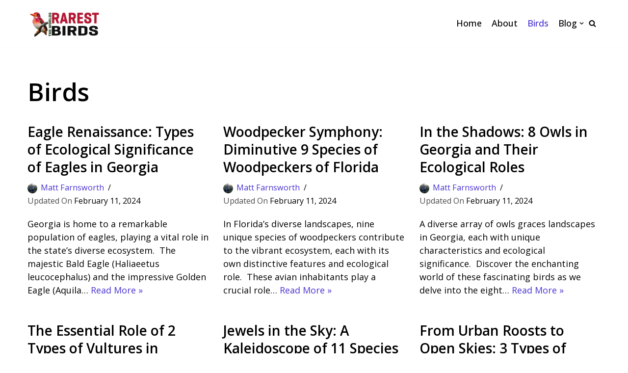

--- FILE ---
content_type: text/html; charset=UTF-8
request_url: https://theworldsrarestbirds.com/birds/page/2/
body_size: 29874
content:
<!DOCTYPE html>
<html lang="en-US">

<head>
	
	<meta charset="UTF-8">
	<meta name="viewport" content="width=device-width, initial-scale=1, minimum-scale=1">
	<link rel="profile" href="http://gmpg.org/xfn/11">
		<meta name='robots' content='index, follow, max-image-preview:large, max-snippet:-1, max-video-preview:-1' />

	<!-- This site is optimized with the Yoast SEO plugin v26.6 - https://yoast.com/wordpress/plugins/seo/ -->
	<title>Birds &#8211; Page 2 &#8211; The Worlds Rarest Birds</title>
	<link rel="next" href="/page/3/" />
	<meta property="og:locale" content="en_US" />
	<meta property="og:type" content="website" />
	<meta property="og:site_name" content="The Worlds Rarest Birds" />
	<script type="application/ld+json" class="yoast-schema-graph">{"@context":"https://schema.org","@graph":[{"@type":"WebSite","@id":"/#website","url":"/","name":"The World's Rarest Birds","description":"Protect All the Birds","publisher":{"@id":"/#organization"},"potentialAction":[{"@type":"SearchAction","target":{"@type":"EntryPoint","urlTemplate":"/?s={search_term_string}"},"query-input":{"@type":"PropertyValueSpecification","valueRequired":true,"valueName":"search_term_string"}}],"inLanguage":"en-US"},{"@type":"Organization","@id":"/#organization","name":"The World's Rarest Birds","url":"/","logo":{"@type":"ImageObject","inLanguage":"en-US","@id":"/#/schema/logo/image/","url":"https://theworldsrarestbirds.com/wp-content/uploads/2023/01/bird-fav-icon.png","contentUrl":"https://theworldsrarestbirds.com/wp-content/uploads/2023/01/bird-fav-icon.png","width":50,"height":50,"caption":"The World's Rarest Birds"},"image":{"@id":"/#/schema/logo/image/"},"sameAs":["https://www.facebook.com/worldsrarestbirds/"]}]}</script>
	<!-- / Yoast SEO plugin. -->


<link rel='dns-prefetch' href='//scripts.scriptwrapper.com' />
<link rel='dns-prefetch' href='//fonts.googleapis.com' />
<link rel='dns-prefetch' href='//www.googletagmanager.com' />
<link rel="alternate" type="application/rss+xml" title="The Worlds Rarest Birds &raquo; Feed" href="https://theworldsrarestbirds.com/feed/" />
<link rel="alternate" type="application/rss+xml" title="The Worlds Rarest Birds &raquo; Comments Feed" href="https://theworldsrarestbirds.com/comments/feed/" />
<link rel="alternate" type="application/rss+xml" title="The Worlds Rarest Birds &raquo; Birds Feed" href="https://theworldsrarestbirds.com/birds/feed/" />
<style id='wp-img-auto-sizes-contain-inline-css' type='text/css'>
img:is([sizes=auto i],[sizes^="auto," i]){contain-intrinsic-size:3000px 1500px}
/*# sourceURL=wp-img-auto-sizes-contain-inline-css */
</style>
<style id='wp-emoji-styles-inline-css' type='text/css'>

	img.wp-smiley, img.emoji {
		display: inline !important;
		border: none !important;
		box-shadow: none !important;
		height: 1em !important;
		width: 1em !important;
		margin: 0 0.07em !important;
		vertical-align: -0.1em !important;
		background: none !important;
		padding: 0 !important;
	}
/*# sourceURL=wp-emoji-styles-inline-css */
</style>
<style id='wp-block-library-inline-css' type='text/css'>
:root{--wp-block-synced-color:#7a00df;--wp-block-synced-color--rgb:122,0,223;--wp-bound-block-color:var(--wp-block-synced-color);--wp-editor-canvas-background:#ddd;--wp-admin-theme-color:#007cba;--wp-admin-theme-color--rgb:0,124,186;--wp-admin-theme-color-darker-10:#006ba1;--wp-admin-theme-color-darker-10--rgb:0,107,160.5;--wp-admin-theme-color-darker-20:#005a87;--wp-admin-theme-color-darker-20--rgb:0,90,135;--wp-admin-border-width-focus:2px}@media (min-resolution:192dpi){:root{--wp-admin-border-width-focus:1.5px}}.wp-element-button{cursor:pointer}:root .has-very-light-gray-background-color{background-color:#eee}:root .has-very-dark-gray-background-color{background-color:#313131}:root .has-very-light-gray-color{color:#eee}:root .has-very-dark-gray-color{color:#313131}:root .has-vivid-green-cyan-to-vivid-cyan-blue-gradient-background{background:linear-gradient(135deg,#00d084,#0693e3)}:root .has-purple-crush-gradient-background{background:linear-gradient(135deg,#34e2e4,#4721fb 50%,#ab1dfe)}:root .has-hazy-dawn-gradient-background{background:linear-gradient(135deg,#faaca8,#dad0ec)}:root .has-subdued-olive-gradient-background{background:linear-gradient(135deg,#fafae1,#67a671)}:root .has-atomic-cream-gradient-background{background:linear-gradient(135deg,#fdd79a,#004a59)}:root .has-nightshade-gradient-background{background:linear-gradient(135deg,#330968,#31cdcf)}:root .has-midnight-gradient-background{background:linear-gradient(135deg,#020381,#2874fc)}:root{--wp--preset--font-size--normal:16px;--wp--preset--font-size--huge:42px}.has-regular-font-size{font-size:1em}.has-larger-font-size{font-size:2.625em}.has-normal-font-size{font-size:var(--wp--preset--font-size--normal)}.has-huge-font-size{font-size:var(--wp--preset--font-size--huge)}.has-text-align-center{text-align:center}.has-text-align-left{text-align:left}.has-text-align-right{text-align:right}.has-fit-text{white-space:nowrap!important}#end-resizable-editor-section{display:none}.aligncenter{clear:both}.items-justified-left{justify-content:flex-start}.items-justified-center{justify-content:center}.items-justified-right{justify-content:flex-end}.items-justified-space-between{justify-content:space-between}.screen-reader-text{border:0;clip-path:inset(50%);height:1px;margin:-1px;overflow:hidden;padding:0;position:absolute;width:1px;word-wrap:normal!important}.screen-reader-text:focus{background-color:#ddd;clip-path:none;color:#444;display:block;font-size:1em;height:auto;left:5px;line-height:normal;padding:15px 23px 14px;text-decoration:none;top:5px;width:auto;z-index:100000}html :where(.has-border-color){border-style:solid}html :where([style*=border-top-color]){border-top-style:solid}html :where([style*=border-right-color]){border-right-style:solid}html :where([style*=border-bottom-color]){border-bottom-style:solid}html :where([style*=border-left-color]){border-left-style:solid}html :where([style*=border-width]){border-style:solid}html :where([style*=border-top-width]){border-top-style:solid}html :where([style*=border-right-width]){border-right-style:solid}html :where([style*=border-bottom-width]){border-bottom-style:solid}html :where([style*=border-left-width]){border-left-style:solid}html :where(img[class*=wp-image-]){height:auto;max-width:100%}:where(figure){margin:0 0 1em}html :where(.is-position-sticky){--wp-admin--admin-bar--position-offset:var(--wp-admin--admin-bar--height,0px)}@media screen and (max-width:600px){html :where(.is-position-sticky){--wp-admin--admin-bar--position-offset:0px}}

/*# sourceURL=wp-block-library-inline-css */
</style><style id='wp-block-heading-inline-css' type='text/css'>
h1:where(.wp-block-heading).has-background,h2:where(.wp-block-heading).has-background,h3:where(.wp-block-heading).has-background,h4:where(.wp-block-heading).has-background,h5:where(.wp-block-heading).has-background,h6:where(.wp-block-heading).has-background{padding:1.25em 2.375em}h1.has-text-align-left[style*=writing-mode]:where([style*=vertical-lr]),h1.has-text-align-right[style*=writing-mode]:where([style*=vertical-rl]),h2.has-text-align-left[style*=writing-mode]:where([style*=vertical-lr]),h2.has-text-align-right[style*=writing-mode]:where([style*=vertical-rl]),h3.has-text-align-left[style*=writing-mode]:where([style*=vertical-lr]),h3.has-text-align-right[style*=writing-mode]:where([style*=vertical-rl]),h4.has-text-align-left[style*=writing-mode]:where([style*=vertical-lr]),h4.has-text-align-right[style*=writing-mode]:where([style*=vertical-rl]),h5.has-text-align-left[style*=writing-mode]:where([style*=vertical-lr]),h5.has-text-align-right[style*=writing-mode]:where([style*=vertical-rl]),h6.has-text-align-left[style*=writing-mode]:where([style*=vertical-lr]),h6.has-text-align-right[style*=writing-mode]:where([style*=vertical-rl]){rotate:180deg}
/*# sourceURL=https://theworldsrarestbirds.com/wp-includes/blocks/heading/style.min.css */
</style>
<style id='wp-block-image-inline-css' type='text/css'>
.wp-block-image>a,.wp-block-image>figure>a{display:inline-block}.wp-block-image img{box-sizing:border-box;height:auto;max-width:100%;vertical-align:bottom}@media not (prefers-reduced-motion){.wp-block-image img.hide{visibility:hidden}.wp-block-image img.show{animation:show-content-image .4s}}.wp-block-image[style*=border-radius] img,.wp-block-image[style*=border-radius]>a{border-radius:inherit}.wp-block-image.has-custom-border img{box-sizing:border-box}.wp-block-image.aligncenter{text-align:center}.wp-block-image.alignfull>a,.wp-block-image.alignwide>a{width:100%}.wp-block-image.alignfull img,.wp-block-image.alignwide img{height:auto;width:100%}.wp-block-image .aligncenter,.wp-block-image .alignleft,.wp-block-image .alignright,.wp-block-image.aligncenter,.wp-block-image.alignleft,.wp-block-image.alignright{display:table}.wp-block-image .aligncenter>figcaption,.wp-block-image .alignleft>figcaption,.wp-block-image .alignright>figcaption,.wp-block-image.aligncenter>figcaption,.wp-block-image.alignleft>figcaption,.wp-block-image.alignright>figcaption{caption-side:bottom;display:table-caption}.wp-block-image .alignleft{float:left;margin:.5em 1em .5em 0}.wp-block-image .alignright{float:right;margin:.5em 0 .5em 1em}.wp-block-image .aligncenter{margin-left:auto;margin-right:auto}.wp-block-image :where(figcaption){margin-bottom:1em;margin-top:.5em}.wp-block-image.is-style-circle-mask img{border-radius:9999px}@supports ((-webkit-mask-image:none) or (mask-image:none)) or (-webkit-mask-image:none){.wp-block-image.is-style-circle-mask img{border-radius:0;-webkit-mask-image:url('data:image/svg+xml;utf8,<svg viewBox="0 0 100 100" xmlns="http://www.w3.org/2000/svg"><circle cx="50" cy="50" r="50"/></svg>');mask-image:url('data:image/svg+xml;utf8,<svg viewBox="0 0 100 100" xmlns="http://www.w3.org/2000/svg"><circle cx="50" cy="50" r="50"/></svg>');mask-mode:alpha;-webkit-mask-position:center;mask-position:center;-webkit-mask-repeat:no-repeat;mask-repeat:no-repeat;-webkit-mask-size:contain;mask-size:contain}}:root :where(.wp-block-image.is-style-rounded img,.wp-block-image .is-style-rounded img){border-radius:9999px}.wp-block-image figure{margin:0}.wp-lightbox-container{display:flex;flex-direction:column;position:relative}.wp-lightbox-container img{cursor:zoom-in}.wp-lightbox-container img:hover+button{opacity:1}.wp-lightbox-container button{align-items:center;backdrop-filter:blur(16px) saturate(180%);background-color:#5a5a5a40;border:none;border-radius:4px;cursor:zoom-in;display:flex;height:20px;justify-content:center;opacity:0;padding:0;position:absolute;right:16px;text-align:center;top:16px;width:20px;z-index:100}@media not (prefers-reduced-motion){.wp-lightbox-container button{transition:opacity .2s ease}}.wp-lightbox-container button:focus-visible{outline:3px auto #5a5a5a40;outline:3px auto -webkit-focus-ring-color;outline-offset:3px}.wp-lightbox-container button:hover{cursor:pointer;opacity:1}.wp-lightbox-container button:focus{opacity:1}.wp-lightbox-container button:focus,.wp-lightbox-container button:hover,.wp-lightbox-container button:not(:hover):not(:active):not(.has-background){background-color:#5a5a5a40;border:none}.wp-lightbox-overlay{box-sizing:border-box;cursor:zoom-out;height:100vh;left:0;overflow:hidden;position:fixed;top:0;visibility:hidden;width:100%;z-index:100000}.wp-lightbox-overlay .close-button{align-items:center;cursor:pointer;display:flex;justify-content:center;min-height:40px;min-width:40px;padding:0;position:absolute;right:calc(env(safe-area-inset-right) + 16px);top:calc(env(safe-area-inset-top) + 16px);z-index:5000000}.wp-lightbox-overlay .close-button:focus,.wp-lightbox-overlay .close-button:hover,.wp-lightbox-overlay .close-button:not(:hover):not(:active):not(.has-background){background:none;border:none}.wp-lightbox-overlay .lightbox-image-container{height:var(--wp--lightbox-container-height);left:50%;overflow:hidden;position:absolute;top:50%;transform:translate(-50%,-50%);transform-origin:top left;width:var(--wp--lightbox-container-width);z-index:9999999999}.wp-lightbox-overlay .wp-block-image{align-items:center;box-sizing:border-box;display:flex;height:100%;justify-content:center;margin:0;position:relative;transform-origin:0 0;width:100%;z-index:3000000}.wp-lightbox-overlay .wp-block-image img{height:var(--wp--lightbox-image-height);min-height:var(--wp--lightbox-image-height);min-width:var(--wp--lightbox-image-width);width:var(--wp--lightbox-image-width)}.wp-lightbox-overlay .wp-block-image figcaption{display:none}.wp-lightbox-overlay button{background:none;border:none}.wp-lightbox-overlay .scrim{background-color:#fff;height:100%;opacity:.9;position:absolute;width:100%;z-index:2000000}.wp-lightbox-overlay.active{visibility:visible}@media not (prefers-reduced-motion){.wp-lightbox-overlay.active{animation:turn-on-visibility .25s both}.wp-lightbox-overlay.active img{animation:turn-on-visibility .35s both}.wp-lightbox-overlay.show-closing-animation:not(.active){animation:turn-off-visibility .35s both}.wp-lightbox-overlay.show-closing-animation:not(.active) img{animation:turn-off-visibility .25s both}.wp-lightbox-overlay.zoom.active{animation:none;opacity:1;visibility:visible}.wp-lightbox-overlay.zoom.active .lightbox-image-container{animation:lightbox-zoom-in .4s}.wp-lightbox-overlay.zoom.active .lightbox-image-container img{animation:none}.wp-lightbox-overlay.zoom.active .scrim{animation:turn-on-visibility .4s forwards}.wp-lightbox-overlay.zoom.show-closing-animation:not(.active){animation:none}.wp-lightbox-overlay.zoom.show-closing-animation:not(.active) .lightbox-image-container{animation:lightbox-zoom-out .4s}.wp-lightbox-overlay.zoom.show-closing-animation:not(.active) .lightbox-image-container img{animation:none}.wp-lightbox-overlay.zoom.show-closing-animation:not(.active) .scrim{animation:turn-off-visibility .4s forwards}}@keyframes show-content-image{0%{visibility:hidden}99%{visibility:hidden}to{visibility:visible}}@keyframes turn-on-visibility{0%{opacity:0}to{opacity:1}}@keyframes turn-off-visibility{0%{opacity:1;visibility:visible}99%{opacity:0;visibility:visible}to{opacity:0;visibility:hidden}}@keyframes lightbox-zoom-in{0%{transform:translate(calc((-100vw + var(--wp--lightbox-scrollbar-width))/2 + var(--wp--lightbox-initial-left-position)),calc(-50vh + var(--wp--lightbox-initial-top-position))) scale(var(--wp--lightbox-scale))}to{transform:translate(-50%,-50%) scale(1)}}@keyframes lightbox-zoom-out{0%{transform:translate(-50%,-50%) scale(1);visibility:visible}99%{visibility:visible}to{transform:translate(calc((-100vw + var(--wp--lightbox-scrollbar-width))/2 + var(--wp--lightbox-initial-left-position)),calc(-50vh + var(--wp--lightbox-initial-top-position))) scale(var(--wp--lightbox-scale));visibility:hidden}}
/*# sourceURL=https://theworldsrarestbirds.com/wp-includes/blocks/image/style.min.css */
</style>
<style id='wp-block-columns-inline-css' type='text/css'>
.wp-block-columns{box-sizing:border-box;display:flex;flex-wrap:wrap!important}@media (min-width:782px){.wp-block-columns{flex-wrap:nowrap!important}}.wp-block-columns{align-items:normal!important}.wp-block-columns.are-vertically-aligned-top{align-items:flex-start}.wp-block-columns.are-vertically-aligned-center{align-items:center}.wp-block-columns.are-vertically-aligned-bottom{align-items:flex-end}@media (max-width:781px){.wp-block-columns:not(.is-not-stacked-on-mobile)>.wp-block-column{flex-basis:100%!important}}@media (min-width:782px){.wp-block-columns:not(.is-not-stacked-on-mobile)>.wp-block-column{flex-basis:0;flex-grow:1}.wp-block-columns:not(.is-not-stacked-on-mobile)>.wp-block-column[style*=flex-basis]{flex-grow:0}}.wp-block-columns.is-not-stacked-on-mobile{flex-wrap:nowrap!important}.wp-block-columns.is-not-stacked-on-mobile>.wp-block-column{flex-basis:0;flex-grow:1}.wp-block-columns.is-not-stacked-on-mobile>.wp-block-column[style*=flex-basis]{flex-grow:0}:where(.wp-block-columns){margin-bottom:1.75em}:where(.wp-block-columns.has-background){padding:1.25em 2.375em}.wp-block-column{flex-grow:1;min-width:0;overflow-wrap:break-word;word-break:break-word}.wp-block-column.is-vertically-aligned-top{align-self:flex-start}.wp-block-column.is-vertically-aligned-center{align-self:center}.wp-block-column.is-vertically-aligned-bottom{align-self:flex-end}.wp-block-column.is-vertically-aligned-stretch{align-self:stretch}.wp-block-column.is-vertically-aligned-bottom,.wp-block-column.is-vertically-aligned-center,.wp-block-column.is-vertically-aligned-top{width:100%}
/*# sourceURL=https://theworldsrarestbirds.com/wp-includes/blocks/columns/style.min.css */
</style>
<style id='wp-block-group-inline-css' type='text/css'>
.wp-block-group{box-sizing:border-box}:where(.wp-block-group.wp-block-group-is-layout-constrained){position:relative}
/*# sourceURL=https://theworldsrarestbirds.com/wp-includes/blocks/group/style.min.css */
</style>
<style id='wp-block-paragraph-inline-css' type='text/css'>
.is-small-text{font-size:.875em}.is-regular-text{font-size:1em}.is-large-text{font-size:2.25em}.is-larger-text{font-size:3em}.has-drop-cap:not(:focus):first-letter{float:left;font-size:8.4em;font-style:normal;font-weight:100;line-height:.68;margin:.05em .1em 0 0;text-transform:uppercase}body.rtl .has-drop-cap:not(:focus):first-letter{float:none;margin-left:.1em}p.has-drop-cap.has-background{overflow:hidden}:root :where(p.has-background){padding:1.25em 2.375em}:where(p.has-text-color:not(.has-link-color)) a{color:inherit}p.has-text-align-left[style*="writing-mode:vertical-lr"],p.has-text-align-right[style*="writing-mode:vertical-rl"]{rotate:180deg}
/*# sourceURL=https://theworldsrarestbirds.com/wp-includes/blocks/paragraph/style.min.css */
</style>
<style id='global-styles-inline-css' type='text/css'>
:root{--wp--preset--aspect-ratio--square: 1;--wp--preset--aspect-ratio--4-3: 4/3;--wp--preset--aspect-ratio--3-4: 3/4;--wp--preset--aspect-ratio--3-2: 3/2;--wp--preset--aspect-ratio--2-3: 2/3;--wp--preset--aspect-ratio--16-9: 16/9;--wp--preset--aspect-ratio--9-16: 9/16;--wp--preset--color--black: #000000;--wp--preset--color--cyan-bluish-gray: #abb8c3;--wp--preset--color--white: #ffffff;--wp--preset--color--pale-pink: #f78da7;--wp--preset--color--vivid-red: #cf2e2e;--wp--preset--color--luminous-vivid-orange: #ff6900;--wp--preset--color--luminous-vivid-amber: #fcb900;--wp--preset--color--light-green-cyan: #7bdcb5;--wp--preset--color--vivid-green-cyan: #00d084;--wp--preset--color--pale-cyan-blue: #8ed1fc;--wp--preset--color--vivid-cyan-blue: #0693e3;--wp--preset--color--vivid-purple: #9b51e0;--wp--preset--color--neve-link-color: var(--nv-primary-accent);--wp--preset--color--neve-link-hover-color: var(--nv-secondary-accent);--wp--preset--color--nv-site-bg: var(--nv-site-bg);--wp--preset--color--nv-light-bg: var(--nv-light-bg);--wp--preset--color--nv-dark-bg: var(--nv-dark-bg);--wp--preset--color--neve-text-color: var(--nv-text-color);--wp--preset--color--nv-text-dark-bg: var(--nv-text-dark-bg);--wp--preset--color--nv-c-1: var(--nv-c-1);--wp--preset--color--nv-c-2: var(--nv-c-2);--wp--preset--gradient--vivid-cyan-blue-to-vivid-purple: linear-gradient(135deg,rgb(6,147,227) 0%,rgb(155,81,224) 100%);--wp--preset--gradient--light-green-cyan-to-vivid-green-cyan: linear-gradient(135deg,rgb(122,220,180) 0%,rgb(0,208,130) 100%);--wp--preset--gradient--luminous-vivid-amber-to-luminous-vivid-orange: linear-gradient(135deg,rgb(252,185,0) 0%,rgb(255,105,0) 100%);--wp--preset--gradient--luminous-vivid-orange-to-vivid-red: linear-gradient(135deg,rgb(255,105,0) 0%,rgb(207,46,46) 100%);--wp--preset--gradient--very-light-gray-to-cyan-bluish-gray: linear-gradient(135deg,rgb(238,238,238) 0%,rgb(169,184,195) 100%);--wp--preset--gradient--cool-to-warm-spectrum: linear-gradient(135deg,rgb(74,234,220) 0%,rgb(151,120,209) 20%,rgb(207,42,186) 40%,rgb(238,44,130) 60%,rgb(251,105,98) 80%,rgb(254,248,76) 100%);--wp--preset--gradient--blush-light-purple: linear-gradient(135deg,rgb(255,206,236) 0%,rgb(152,150,240) 100%);--wp--preset--gradient--blush-bordeaux: linear-gradient(135deg,rgb(254,205,165) 0%,rgb(254,45,45) 50%,rgb(107,0,62) 100%);--wp--preset--gradient--luminous-dusk: linear-gradient(135deg,rgb(255,203,112) 0%,rgb(199,81,192) 50%,rgb(65,88,208) 100%);--wp--preset--gradient--pale-ocean: linear-gradient(135deg,rgb(255,245,203) 0%,rgb(182,227,212) 50%,rgb(51,167,181) 100%);--wp--preset--gradient--electric-grass: linear-gradient(135deg,rgb(202,248,128) 0%,rgb(113,206,126) 100%);--wp--preset--gradient--midnight: linear-gradient(135deg,rgb(2,3,129) 0%,rgb(40,116,252) 100%);--wp--preset--font-size--small: 13px;--wp--preset--font-size--medium: 20px;--wp--preset--font-size--large: 36px;--wp--preset--font-size--x-large: 42px;--wp--preset--spacing--20: 0.44rem;--wp--preset--spacing--30: 0.67rem;--wp--preset--spacing--40: 1rem;--wp--preset--spacing--50: 1.5rem;--wp--preset--spacing--60: 2.25rem;--wp--preset--spacing--70: 3.38rem;--wp--preset--spacing--80: 5.06rem;--wp--preset--shadow--natural: 6px 6px 9px rgba(0, 0, 0, 0.2);--wp--preset--shadow--deep: 12px 12px 50px rgba(0, 0, 0, 0.4);--wp--preset--shadow--sharp: 6px 6px 0px rgba(0, 0, 0, 0.2);--wp--preset--shadow--outlined: 6px 6px 0px -3px rgb(255, 255, 255), 6px 6px rgb(0, 0, 0);--wp--preset--shadow--crisp: 6px 6px 0px rgb(0, 0, 0);}:where(.is-layout-flex){gap: 0.5em;}:where(.is-layout-grid){gap: 0.5em;}body .is-layout-flex{display: flex;}.is-layout-flex{flex-wrap: wrap;align-items: center;}.is-layout-flex > :is(*, div){margin: 0;}body .is-layout-grid{display: grid;}.is-layout-grid > :is(*, div){margin: 0;}:where(.wp-block-columns.is-layout-flex){gap: 2em;}:where(.wp-block-columns.is-layout-grid){gap: 2em;}:where(.wp-block-post-template.is-layout-flex){gap: 1.25em;}:where(.wp-block-post-template.is-layout-grid){gap: 1.25em;}.has-black-color{color: var(--wp--preset--color--black) !important;}.has-cyan-bluish-gray-color{color: var(--wp--preset--color--cyan-bluish-gray) !important;}.has-white-color{color: var(--wp--preset--color--white) !important;}.has-pale-pink-color{color: var(--wp--preset--color--pale-pink) !important;}.has-vivid-red-color{color: var(--wp--preset--color--vivid-red) !important;}.has-luminous-vivid-orange-color{color: var(--wp--preset--color--luminous-vivid-orange) !important;}.has-luminous-vivid-amber-color{color: var(--wp--preset--color--luminous-vivid-amber) !important;}.has-light-green-cyan-color{color: var(--wp--preset--color--light-green-cyan) !important;}.has-vivid-green-cyan-color{color: var(--wp--preset--color--vivid-green-cyan) !important;}.has-pale-cyan-blue-color{color: var(--wp--preset--color--pale-cyan-blue) !important;}.has-vivid-cyan-blue-color{color: var(--wp--preset--color--vivid-cyan-blue) !important;}.has-vivid-purple-color{color: var(--wp--preset--color--vivid-purple) !important;}.has-black-background-color{background-color: var(--wp--preset--color--black) !important;}.has-cyan-bluish-gray-background-color{background-color: var(--wp--preset--color--cyan-bluish-gray) !important;}.has-white-background-color{background-color: var(--wp--preset--color--white) !important;}.has-pale-pink-background-color{background-color: var(--wp--preset--color--pale-pink) !important;}.has-vivid-red-background-color{background-color: var(--wp--preset--color--vivid-red) !important;}.has-luminous-vivid-orange-background-color{background-color: var(--wp--preset--color--luminous-vivid-orange) !important;}.has-luminous-vivid-amber-background-color{background-color: var(--wp--preset--color--luminous-vivid-amber) !important;}.has-light-green-cyan-background-color{background-color: var(--wp--preset--color--light-green-cyan) !important;}.has-vivid-green-cyan-background-color{background-color: var(--wp--preset--color--vivid-green-cyan) !important;}.has-pale-cyan-blue-background-color{background-color: var(--wp--preset--color--pale-cyan-blue) !important;}.has-vivid-cyan-blue-background-color{background-color: var(--wp--preset--color--vivid-cyan-blue) !important;}.has-vivid-purple-background-color{background-color: var(--wp--preset--color--vivid-purple) !important;}.has-black-border-color{border-color: var(--wp--preset--color--black) !important;}.has-cyan-bluish-gray-border-color{border-color: var(--wp--preset--color--cyan-bluish-gray) !important;}.has-white-border-color{border-color: var(--wp--preset--color--white) !important;}.has-pale-pink-border-color{border-color: var(--wp--preset--color--pale-pink) !important;}.has-vivid-red-border-color{border-color: var(--wp--preset--color--vivid-red) !important;}.has-luminous-vivid-orange-border-color{border-color: var(--wp--preset--color--luminous-vivid-orange) !important;}.has-luminous-vivid-amber-border-color{border-color: var(--wp--preset--color--luminous-vivid-amber) !important;}.has-light-green-cyan-border-color{border-color: var(--wp--preset--color--light-green-cyan) !important;}.has-vivid-green-cyan-border-color{border-color: var(--wp--preset--color--vivid-green-cyan) !important;}.has-pale-cyan-blue-border-color{border-color: var(--wp--preset--color--pale-cyan-blue) !important;}.has-vivid-cyan-blue-border-color{border-color: var(--wp--preset--color--vivid-cyan-blue) !important;}.has-vivid-purple-border-color{border-color: var(--wp--preset--color--vivid-purple) !important;}.has-vivid-cyan-blue-to-vivid-purple-gradient-background{background: var(--wp--preset--gradient--vivid-cyan-blue-to-vivid-purple) !important;}.has-light-green-cyan-to-vivid-green-cyan-gradient-background{background: var(--wp--preset--gradient--light-green-cyan-to-vivid-green-cyan) !important;}.has-luminous-vivid-amber-to-luminous-vivid-orange-gradient-background{background: var(--wp--preset--gradient--luminous-vivid-amber-to-luminous-vivid-orange) !important;}.has-luminous-vivid-orange-to-vivid-red-gradient-background{background: var(--wp--preset--gradient--luminous-vivid-orange-to-vivid-red) !important;}.has-very-light-gray-to-cyan-bluish-gray-gradient-background{background: var(--wp--preset--gradient--very-light-gray-to-cyan-bluish-gray) !important;}.has-cool-to-warm-spectrum-gradient-background{background: var(--wp--preset--gradient--cool-to-warm-spectrum) !important;}.has-blush-light-purple-gradient-background{background: var(--wp--preset--gradient--blush-light-purple) !important;}.has-blush-bordeaux-gradient-background{background: var(--wp--preset--gradient--blush-bordeaux) !important;}.has-luminous-dusk-gradient-background{background: var(--wp--preset--gradient--luminous-dusk) !important;}.has-pale-ocean-gradient-background{background: var(--wp--preset--gradient--pale-ocean) !important;}.has-electric-grass-gradient-background{background: var(--wp--preset--gradient--electric-grass) !important;}.has-midnight-gradient-background{background: var(--wp--preset--gradient--midnight) !important;}.has-small-font-size{font-size: var(--wp--preset--font-size--small) !important;}.has-medium-font-size{font-size: var(--wp--preset--font-size--medium) !important;}.has-large-font-size{font-size: var(--wp--preset--font-size--large) !important;}.has-x-large-font-size{font-size: var(--wp--preset--font-size--x-large) !important;}
:where(.wp-block-columns.is-layout-flex){gap: 2em;}:where(.wp-block-columns.is-layout-grid){gap: 2em;}
/*# sourceURL=global-styles-inline-css */
</style>
<style id='core-block-supports-inline-css' type='text/css'>
.wp-container-core-columns-is-layout-9d6595d7{flex-wrap:nowrap;}
/*# sourceURL=core-block-supports-inline-css */
</style>

<style id='classic-theme-styles-inline-css' type='text/css'>
/*! This file is auto-generated */
.wp-block-button__link{color:#fff;background-color:#32373c;border-radius:9999px;box-shadow:none;text-decoration:none;padding:calc(.667em + 2px) calc(1.333em + 2px);font-size:1.125em}.wp-block-file__button{background:#32373c;color:#fff;text-decoration:none}
/*# sourceURL=/wp-includes/css/classic-themes.min.css */
</style>
<link rel='stylesheet' id='contact-form-7-css' href='https://theworldsrarestbirds.com/wp-content/plugins/contact-form-7/includes/css/styles.css?ver=6.1.4' type='text/css' media='all' />
<link rel='stylesheet' id='neve-style-css' href='https://theworldsrarestbirds.com/wp-content/themes/rear_birds/style-main-new.min.css?ver=3.4.10' type='text/css' media='all' />
<style id='neve-style-inline-css' type='text/css'>
.nv-ft-post{background:var(--nv-light-bg);margin-top:60px}.nv-ft-post h2{font-size:calc( var(--fontsize, var(--h2fontsize)) * 1.3)}.nv-ft-post .nv-meta-list{display:block}.nv-ft-post .non-grid-content{padding:32px}.nv-ft-post .wp-post-image{position:absolute;object-fit:cover;width:100%;height:100%}.nv-ft-post .nv-post-thumbnail-wrap{margin:0;position:relative;min-height:320px}
.nv-meta-list li.meta:not(:last-child):after { content:"/" }.nv-meta-list .no-mobile{
			display:none;
		}.nv-meta-list li.last::after{
			content: ""!important;
		}@media (min-width: 769px) {
			.nv-meta-list .no-mobile {
				display: inline-block;
			}
			.nv-meta-list li.last:not(:last-child)::after {
		 		content: "/" !important;
			}
		}
 :root{ --container: 748px;--postwidth:100%; --primarybtnbg: #000000; --primarybtnhoverbg: var(--nv-primary-accent); --primarybtncolor: #ffffff; --secondarybtncolor: var(--nv-primary-accent); --primarybtnhovercolor: #ffffff; --secondarybtnhovercolor: var(--nv-primary-accent);--primarybtnborderradius:3px;--secondarybtnborderradius:3px;--secondarybtnborderwidth:3px;--btnpadding:13px 15px;--primarybtnpadding:13px 15px;--secondarybtnpadding:10px 12px; --bodyfontfamily: "Open Sans"; --bodyfontsize: 15px; --bodylineheight: 1.6em; --bodyletterspacing: 0px; --bodyfontweight: 400; --bodytexttransform: none; --headingsfontfamily: "Open Sans"; --h1fontsize: 45px; --h1fontweight: 600; --h1lineheight: 1.3em; --h1letterspacing: 0px; --h1texttransform: none; --h2fontsize: 28px; --h2fontweight: 600; --h2lineheight: 1.3em; --h2letterspacing: 0px; --h2texttransform: none; --h3fontsize: 28px; --h3fontweight: 600; --h3lineheight: 1.3em; --h3letterspacing: 0px; --h3texttransform: none; --h4fontsize: 0.8em; --h4fontweight: 700; --h4lineheight: 1.3em; --h4letterspacing: 0px; --h4texttransform: none; --h5fontsize: 20px; --h5fontweight: 600; --h5lineheight: 1.3em; --h5letterspacing: 0px; --h5texttransform: none; --h6fontsize: 16px; --h6fontweight: 600; --h6lineheight: 1.3em; --h6letterspacing: 0px; --h6texttransform: none;--formfieldborderwidth:2px;--formfieldborderradius:0; --formfieldbgcolor: var(--nv-site-bg); --formfieldbordercolor: #dddddd; --formfieldcolor: var(--nv-text-color);--formfieldpadding:15px; } .single-post-container .alignfull > [class*="__inner-container"], .single-post-container .alignwide > [class*="__inner-container"]{ max-width:718px } .nv-meta-list{ --avatarsize: 20px; } .single .nv-meta-list{ --avatarsize: 20px; } .single h1.entry-title{ --fontsize: 32px; } form input[type="submit"], form button:not(.search-submit)[type="submit"], form *[value*="ubmit"], #comments input[type="submit"]{ background-color:var(--secondarybtnbg, transparent);color:var(--secondarybtncolor);padding:var(--secondarybtnpadding, 7px 12px);border-radius:var(--secondarybtnborderradius, 3px); } form input[type="submit"]:hover, form button:not(.search-submit)[type="submit"]:hover, form *[value*="ubmit"]:hover, #comments input[type="submit"]:hover{ background-color:var(--secondarybtnhoverbg, transparent);color:var(--secondarybtnhovercolor); } .nv-is-boxed.nv-comments-wrap{ --padding:20px; } .nv-is-boxed.comment-respond{ --padding:20px; } .global-styled{ --bgcolor: var(--nv-site-bg); } .header-top{ --rowbcolor: var(--nv-light-bg); --color: var(--nv-text-color); --bgcolor: #f0f0f0; } .header-main{ --rowbcolor: var(--nv-light-bg); --color: var(--nv-text-color); --bgcolor: var(--nv-site-bg); } .header-bottom{ --rowbcolor: var(--nv-light-bg); --color: var(--nv-text-color); --bgcolor: #ffffff; } .header-menu-sidebar-bg{ --justify: flex-start; --textalign: left;--flexg: 1;--wrapdropdownwidth: auto; --color: var(--nv-text-color); --bgcolor: var(--nv-light-bg); } .header-menu-sidebar{ width: 360px; } .builder-item--logo{ --maxwidth: 40px;--padding:10px 0;--margin:0; --textalign: left;--justify: flex-start; } .builder-item--nav-icon,.header-menu-sidebar .close-sidebar-panel .navbar-toggle{ --borderradius:0; } .builder-item--nav-icon{ --label-margin:0 5px 0 0;;--padding:10px 15px;--margin:0; } .builder-item--primary-menu{ --hovercolor: var(--nv-secondary-accent); --hovertextcolor: var(--nv-text-color); --activecolor: var(--nv-primary-accent); --spacing: 20px; --height: 25px;--padding:0;--margin:0; --fontsize: 1em; --lineheight: 1.6; --letterspacing: 0px; --fontweight: 500; --texttransform: none; --iconsize: 1em; } .hfg-is-group.has-primary-menu .inherit-ff{ --inheritedfw: 500; } .builder-item--header_search_responsive{ --iconsize: 15px; --formfieldfontsize: 14px;--formfieldborderwidth:2px;--formfieldborderradius:2px; --height: 40px;--padding:0 10px;--margin:0; } .footer-top-inner .row{ grid-template-columns:1fr; --valign: flex-start; } .footer-top{ --rowbcolor: var(--nv-light-bg); --color: var(--nv-text-color); --bgcolor: #ffffff; } .footer-main-inner .row{ grid-template-columns:1fr; --valign: center; } .footer-main{ --rowbcolor: var(--nv-light-bg); --color: #ffffff; --bgcolor: #090909; } .footer-bottom-inner .row{ grid-template-columns:1fr; --valign: flex-start; } .footer-bottom{ --rowbcolor: var(--nv-light-bg); --color: var(--nv-site-bg); --bgcolor: var(--nv-dark-bg); } .builder-item--footer-one-widgets{ --padding:0;--margin:0; --textalign: left;--justify: flex-start; } @media(min-width: 576px){ :root{ --container: 992px;--postwidth:100%;--btnpadding:13px 15px;--primarybtnpadding:13px 15px;--secondarybtnpadding:10px 12px; --bodyfontsize: 16px; --bodylineheight: 1.6em; --bodyletterspacing: 0px; --h1fontsize: 50px; --h1lineheight: 1.3em; --h1letterspacing: 0px; --h2fontsize: 30px; --h2lineheight: 1.3em; --h2letterspacing: 0px; --h3fontsize: 28px; --h3lineheight: 1.3em; --h3letterspacing: 0px; --h4fontsize: 24px; --h4lineheight: 1.3em; --h4letterspacing: 0px; --h5fontsize: 20px; --h5lineheight: 1.3em; --h5letterspacing: 0px; --h6fontsize: 16px; --h6lineheight: 1.3em; --h6letterspacing: 0px; } .single-post-container .alignfull > [class*="__inner-container"], .single-post-container .alignwide > [class*="__inner-container"]{ max-width:962px } .nv-meta-list{ --avatarsize: 20px; } .single .nv-meta-list{ --avatarsize: 20px; } .single h1.entry-title{ --fontsize: 44px; } .nv-is-boxed.nv-comments-wrap{ --padding:30px; } .nv-is-boxed.comment-respond{ --padding:30px; } .header-menu-sidebar-bg{ --justify: flex-start; --textalign: left;--flexg: 1;--wrapdropdownwidth: auto; } .header-menu-sidebar{ width: 360px; } .builder-item--logo{ --maxwidth: 48px;--padding:10px 0;--margin:0; --textalign: left;--justify: flex-start; } .builder-item--nav-icon{ --label-margin:0 5px 0 0;;--padding:10px 15px;--margin:0; } .builder-item--primary-menu{ --spacing: 20px; --height: 25px;--padding:0;--margin:0; --fontsize: 1em; --lineheight: 1.6; --letterspacing: 0px; --iconsize: 1em; } .builder-item--header_search_responsive{ --formfieldfontsize: 14px;--formfieldborderwidth:2px;--formfieldborderradius:2px; --height: 40px;--padding:0 10px;--margin:0; } .builder-item--footer-one-widgets{ --padding:0;--margin:0; --textalign: left;--justify: flex-start; } }@media(min-width: 960px){ :root{ --container: 1199px;--postwidth:33.333333333333%;--btnpadding:13px 15px;--primarybtnpadding:13px 15px;--secondarybtnpadding:10px 12px; --bodyfontsize: 18px; --bodylineheight: 27px; --bodyletterspacing: 0px; --h1fontsize: 50px; --h1lineheight: 1.3em; --h1letterspacing: 0px; --h2fontsize: 39px; --h2lineheight: 1.3em; --h2letterspacing: 0px; --h3fontsize: 28px; --h3lineheight: 1.3em; --h3letterspacing: 0px; --h4fontsize: 1.1em; --h4lineheight: 1.3em; --h4letterspacing: 0px; --h5fontsize: 20px; --h5lineheight: 1.3em; --h5letterspacing: 0px; --h6fontsize: 16px; --h6lineheight: 1.3em; --h6letterspacing: 0px; } body:not(.single):not(.archive):not(.blog):not(.search):not(.error404) .neve-main > .container .col, body.post-type-archive-course .neve-main > .container .col, body.post-type-archive-llms_membership .neve-main > .container .col{ max-width: 100%; } body:not(.single):not(.archive):not(.blog):not(.search):not(.error404) .nv-sidebar-wrap, body.post-type-archive-course .nv-sidebar-wrap, body.post-type-archive-llms_membership .nv-sidebar-wrap{ max-width: 0%; } .neve-main > .archive-container .nv-index-posts.col{ max-width: 100%; } .neve-main > .archive-container .nv-sidebar-wrap{ max-width: 0%; } .neve-main > .single-post-container .nv-single-post-wrap.col{ max-width: 70%; } .single-post-container .alignfull > [class*="__inner-container"], .single-post-container .alignwide > [class*="__inner-container"]{ max-width:809px } .container-fluid.single-post-container .alignfull > [class*="__inner-container"], .container-fluid.single-post-container .alignwide > [class*="__inner-container"]{ max-width:calc(70% + 15px) } .neve-main > .single-post-container .nv-sidebar-wrap{ max-width: 30%; } .nv-meta-list{ --avatarsize: 20px; } .single .nv-meta-list{ --avatarsize: 20px; } .single h1.entry-title{ --fontsize: 48px; } .nv-is-boxed.nv-comments-wrap{ --padding:40px; } .nv-is-boxed.comment-respond{ --padding:40px; } .header-menu-sidebar-bg{ --justify: flex-start; --textalign: left;--flexg: 1;--wrapdropdownwidth: auto; } .header-menu-sidebar{ width: 360px; } .builder-item--logo{ --maxwidth: 151px;--padding:10px 0;--margin:0; --textalign: left;--justify: flex-start; } .builder-item--nav-icon{ --label-margin:0 5px 0 0;;--padding:10px 15px;--margin:0; } .builder-item--primary-menu{ --spacing: 20px; --height: 25px;--padding:0;--margin:0; --fontsize: 1em; --lineheight: 1.6; --letterspacing: 0px; --iconsize: 1em; } .builder-item--header_search_responsive{ --formfieldfontsize: 14px;--formfieldborderwidth:2px;--formfieldborderradius:2px; --height: 40px;--padding:0 10px;--margin:0; } .builder-item--footer-one-widgets{ --padding:0;--margin:0; --textalign: left;--justify: flex-start; } }:root{--nv-primary-accent:#4831d4;--nv-secondary-accent:#7a70ff;--nv-site-bg:#ffffff;--nv-light-bg:#eaeaea;--nv-dark-bg:#000000;--nv-text-color:#000000;--nv-text-dark-bg:#ffffff;--nv-c-1:#77b978;--nv-c-2:#f37262;--nv-fallback-ff:Arial, Helvetica, sans-serif;}
/*# sourceURL=neve-style-inline-css */
</style>
<link rel='stylesheet' id='neve-google-font-open-sans-css' href='//fonts.googleapis.com/css?family=Open+Sans%3A400%2C600%2C700%2C500&#038;display=swap&#038;ver=3.4.10' type='text/css' media='all' />
<script type="text/javascript" async="async" fetchpriority="high" data-noptimize="1" data-cfasync="false" src="https://scripts.scriptwrapper.com/tags/a8261952-f0dd-4701-a24b-66283868abb9.js" id="mv-script-wrapper-js"></script>
<link rel="https://api.w.org/" href="https://theworldsrarestbirds.com/wp-json/" /><link rel="EditURI" type="application/rsd+xml" title="RSD" href="https://theworldsrarestbirds.com/xmlrpc.php?rsd" />
<meta name="generator" content="WordPress 6.9" />
<meta name="generator" content="Site Kit by Google 1.168.0" /><link rel="icon" href="https://theworldsrarestbirds.com/wp-content/uploads/2023/01/bird-fav-icon.png" sizes="32x32" />
<link rel="icon" href="https://theworldsrarestbirds.com/wp-content/uploads/2023/01/bird-fav-icon.png" sizes="192x192" />
<link rel="apple-touch-icon" href="https://theworldsrarestbirds.com/wp-content/uploads/2023/01/bird-fav-icon.png" />
<meta name="msapplication-TileImage" content="https://theworldsrarestbirds.com/wp-content/uploads/2023/01/bird-fav-icon.png" />
		<style type="text/css" id="wp-custom-css">
			.bird-minu-title-subs .wp-block-column {
	position: relative;
	overflow: hidden;
	cursor: pointer;
}

.bird-minu-title-subs .wp-block-cover__inner-container {
	position: absolute;
	background-color: rgba(0,0,0, 1);
	padding: 10px;
	transition: all 0.5s ease;
	bottom: 47px;
	transform: translateY(100%);
}

.bird-minu-title-subs .wp-block-cover__inner-container h3{
	font-size: 20x !important;
}

.bird-minu-title-subs .wp-block-cover__inner-container p {
	color:#fff;
}


.bird-minu-title-subs .wp-block-column:hover .wp-block-cover__inner-container {
	background-color: rgba(0,0,0, 0.4);
	bottom: 0;
	transform: translateY(0);
}

/*NV DATE FIX AS OUR WISH*/
.nv-meta-list .entry-date.published {
	display: none;
}

.nv-meta-list .posted-on:not(.nv-show-updated) .updated {
	display: initial;
}

.nv-meta-list .posted-on:not(.nv-show-updated) .updated::before {
	content: "Updated On ";
	opacity: 0.7;
	font-weight: 100;
}

.wp-block-image img {
	margin-bottom: 20px;
}

/* table */ 
.wp-block-table td, .wp-block-table th {
	border: 1px solid #eee; 
	padding: .7em; 
}

.footer_link{
	line-height: .3;

}
.footer_social_link{
	line-height: .1;
}

.footer_main{
	padding-top: 40px;
	margin-bottom: -20px;

}

.is-style-default{
	margin-top: ;
}


		</style>
		
	</head>

<body  class="archive paged post-type-archive post-type-archive-birds paged-2 post-type-paged-2 wp-theme-rear_birds  nv-blog-grid nv-sidebar-full-width menu_sidebar_slide_left" id="neve_body"  >
<div class="wrapper">
	
	<header class="header"  >
		<a class="neve-skip-link show-on-focus" href="#content" >
			Skip to content		</a>
		<div id="header-grid"  class="hfg_header site-header">
	
<nav class="header--row header-main hide-on-mobile hide-on-tablet layout-full-contained nv-navbar header--row"
	data-row-id="main" data-show-on="desktop">

	<div
		class="header--row-inner header-main-inner">
		<div class="container">
			<div
				class="row row--wrapper"
				data-section="hfg_header_layout_main" >
				<div class="hfg-slot left"><div class="builder-item desktop-left"><div class="item--inner builder-item--logo"
		data-section="title_tagline"
		data-item-id="logo">
	
<div class="site-logo">
	<a class="brand" href="https://theworldsrarestbirds.com/" title="The Worlds Rarest Birds"
			aria-label="The Worlds Rarest Birds"><img width="200" height="78" src="https://theworldsrarestbirds.com/wp-content/uploads/2023/01/bird-logo.png" class="neve-site-logo skip-lazy" alt="" data-variant="logo" decoding="async" /></a></div>

	</div>

</div></div><div class="hfg-slot right"><div class="builder-item has-nav hfg-is-group has-primary-menu"><div class="item--inner builder-item--primary-menu has_menu"
		data-section="header_menu_primary"
		data-item-id="primary-menu">
	<div class="nv-nav-wrap">
	<div role="navigation" class="nav-menu-primary style-border-bottom m-style"
			aria-label="Primary Menu">

		<ul id="nv-primary-navigation-main" class="primary-menu-ul nav-ul menu-desktop"><li id="menu-item-35" class="menu-item menu-item-type-custom menu-item-object-custom menu-item-35"><a href="/">Home</a></li>
<li id="menu-item-115" class="menu-item menu-item-type-post_type menu-item-object-page menu-item-115"><a href="https://theworldsrarestbirds.com/about/">About</a></li>
<li id="menu-item-4392" class="menu-item menu-item-type-post_type_archive menu-item-object-birds current-menu-item menu-item-4392"><a href="https://theworldsrarestbirds.com/birds/" aria-current="page">Birds</a></li>
<li id="menu-item-209" class="menu-item menu-item-type-custom menu-item-object-custom menu-item-has-children menu-item-209"><a href="#"><span class="menu-item-title-wrap dd-title">Blog</span><div role="none" tabindex="-1" class="caret-wrap 4" style="margin-left:5px;"><span class="caret"><svg aria-label="Dropdown" xmlns="http://www.w3.org/2000/svg" viewBox="0 0 448 512"><path d="M207.029 381.476L12.686 187.132c-9.373-9.373-9.373-24.569 0-33.941l22.667-22.667c9.357-9.357 24.522-9.375 33.901-.04L224 284.505l154.745-154.021c9.379-9.335 24.544-9.317 33.901.04l22.667 22.667c9.373 9.373 9.373 24.569 0 33.941L240.971 381.476c-9.373 9.372-24.569 9.372-33.942 0z"/></svg></span></div></a>
<ul class="sub-menu">
	<li id="menu-item-210" class="menu-item menu-item-type-taxonomy menu-item-object-category menu-item-210"><a href="https://theworldsrarestbirds.com/category/bird-health/">Bird Health</a></li>
	<li id="menu-item-24456" class="menu-item menu-item-type-taxonomy menu-item-object-category menu-item-24456"><a href="https://theworldsrarestbirds.com/category/pet-birds/">Pet Birds</a></li>
	<li id="menu-item-24457" class="menu-item menu-item-type-taxonomy menu-item-object-category menu-item-24457"><a href="https://theworldsrarestbirds.com/category/bird-behavior/">Bird Behavior</a></li>
	<li id="menu-item-24458" class="menu-item menu-item-type-taxonomy menu-item-object-category menu-item-24458"><a href="https://theworldsrarestbirds.com/category/bird-facts/">Bird Facts</a></li>
	<li id="menu-item-24459" class="menu-item menu-item-type-taxonomy menu-item-object-category menu-item-24459"><a href="https://theworldsrarestbirds.com/category/bird-health/">Bird Health</a></li>
	<li id="menu-item-24460" class="menu-item menu-item-type-taxonomy menu-item-object-category menu-item-24460"><a href="https://theworldsrarestbirds.com/category/wild-birds/">Wild Birds</a></li>
	<li id="menu-item-24461" class="menu-item menu-item-type-taxonomy menu-item-object-category menu-item-24461"><a href="https://theworldsrarestbirds.com/category/birds-comparison/">Birds Comparison</a></li>
	<li id="menu-item-24462" class="menu-item menu-item-type-taxonomy menu-item-object-category menu-item-24462"><a href="https://theworldsrarestbirds.com/category/birds-food/">Birds Food</a></li>
	<li id="menu-item-24464" class="menu-item menu-item-type-taxonomy menu-item-object-category menu-item-24464"><a href="https://theworldsrarestbirds.com/category/bird-watching/">Bird Watching</a></li>
</ul>
</li>
</ul>	</div>
</div>

	</div>

<div class="item--inner builder-item--header_search_responsive"
		data-section="header_search_responsive"
		data-item-id="header_search_responsive">
	<div class="nv-search-icon-component" >
	<div  class="menu-item-nav-search minimal">
		<a aria-label="Search" href="#" class="nv-icon nv-search" >
				<svg width="15" height="15" viewBox="0 0 1792 1792" xmlns="http://www.w3.org/2000/svg"><path d="M1216 832q0-185-131.5-316.5t-316.5-131.5-316.5 131.5-131.5 316.5 131.5 316.5 316.5 131.5 316.5-131.5 131.5-316.5zm512 832q0 52-38 90t-90 38q-54 0-90-38l-343-342q-179 124-399 124-143 0-273.5-55.5t-225-150-150-225-55.5-273.5 55.5-273.5 150-225 225-150 273.5-55.5 273.5 55.5 225 150 150 225 55.5 273.5q0 220-124 399l343 343q37 37 37 90z"/></svg>
			</a>		<div class="nv-nav-search" aria-label="search">
			<div class="form-wrap ">
				
<form role="search"
	method="get"
	class="search-form"
	action="https://theworldsrarestbirds.com/">
	<label>
		<span class="screen-reader-text">Search for...</span>
	</label>
	<input type="search"
		class="search-field"
		aria-label="Search"
		placeholder="Search for..."
		value=""
		name="s"/>
	<button type="submit"
			class="search-submit nv-submit"
			aria-label="Search">
		<span class="nv-search-icon-wrap">
			<span class="nv-icon nv-search" >
				<svg width="15" height="15" viewBox="0 0 1792 1792" xmlns="http://www.w3.org/2000/svg"><path d="M1216 832q0-185-131.5-316.5t-316.5-131.5-316.5 131.5-131.5 316.5 131.5 316.5 316.5 131.5 316.5-131.5 131.5-316.5zm512 832q0 52-38 90t-90 38q-54 0-90-38l-343-342q-179 124-399 124-143 0-273.5-55.5t-225-150-150-225-55.5-273.5 55.5-273.5 150-225 225-150 273.5-55.5 273.5 55.5 225 150 150 225 55.5 273.5q0 220-124 399l343 343q37 37 37 90z"/></svg>
			</span></span>
	</button>
	</form>
			</div>
					</div>
	</div>
</div>
	</div>

</div></div>							</div>
		</div>
	</div>
</nav>


<nav class="header--row header-main hide-on-desktop layout-full-contained nv-navbar header--row"
	data-row-id="main" data-show-on="mobile">

	<div
		class="header--row-inner header-main-inner">
		<div class="container">
			<div
				class="row row--wrapper"
				data-section="hfg_header_layout_main" >
				<div class="hfg-slot left"><div class="builder-item tablet-left mobile-left"><div class="item--inner builder-item--logo"
		data-section="title_tagline"
		data-item-id="logo">
	
<div class="site-logo">
	<a class="brand" href="https://theworldsrarestbirds.com/" title="The Worlds Rarest Birds"
			aria-label="The Worlds Rarest Birds"><img width="200" height="78" src="https://theworldsrarestbirds.com/wp-content/uploads/2023/01/bird-logo.png" class="neve-site-logo skip-lazy" alt="" data-variant="logo" decoding="async" /></a></div>

	</div>

</div></div><div class="hfg-slot right"><div class="builder-item tablet-left mobile-left"><div class="item--inner builder-item--nav-icon"
		data-section="header_menu_icon"
		data-item-id="nav-icon">
	<div class="menu-mobile-toggle item-button navbar-toggle-wrapper">
	<button type="button" class=" navbar-toggle"
			value="Navigation Menu"
					aria-label="Navigation Menu ">
					<span class="bars">
				<span class="icon-bar"></span>
				<span class="icon-bar"></span>
				<span class="icon-bar"></span>
			</span>
					<span class="screen-reader-text">Navigation Menu</span>
	</button>
</div> <!--.navbar-toggle-wrapper-->


	</div>

</div></div>							</div>
		</div>
	</div>
</nav>

<div
		id="header-menu-sidebar" class="header-menu-sidebar menu-sidebar-panel slide_left hfg-pe"
		data-row-id="sidebar">
	<div id="header-menu-sidebar-bg" class="header-menu-sidebar-bg">
		<div class="close-sidebar-panel navbar-toggle-wrapper">
			<button type="button" class="hamburger is-active  navbar-toggle active" 					value="Navigation Menu"
					aria-label="Navigation Menu ">
									<span class="bars">
						<span class="icon-bar"></span>
						<span class="icon-bar"></span>
						<span class="icon-bar"></span>
					</span>
									<span class="screen-reader-text">
				Navigation Menu					</span>
			</button>
		</div>
		<div id="header-menu-sidebar-inner" class="header-menu-sidebar-inner ">
						<div class="builder-item has-nav"><div class="item--inner builder-item--primary-menu has_menu"
		data-section="header_menu_primary"
		data-item-id="primary-menu">
	<div class="nv-nav-wrap">
	<div role="navigation" class="nav-menu-primary style-border-bottom m-style"
			aria-label="Primary Menu">

		<ul id="nv-primary-navigation-sidebar" class="primary-menu-ul nav-ul menu-mobile"><li class="menu-item menu-item-type-custom menu-item-object-custom menu-item-35"><a href="/">Home</a></li>
<li class="menu-item menu-item-type-post_type menu-item-object-page menu-item-115"><a href="https://theworldsrarestbirds.com/about/">About</a></li>
<li class="menu-item menu-item-type-post_type_archive menu-item-object-birds current-menu-item menu-item-4392"><a href="https://theworldsrarestbirds.com/birds/" aria-current="page">Birds</a></li>
<li class="menu-item menu-item-type-custom menu-item-object-custom menu-item-has-children menu-item-209"><div class="wrap"><a href="#"><span class="menu-item-title-wrap dd-title">Blog</span></a><button tabindex="0" type="button" class="caret-wrap navbar-toggle 4 " style="margin-left:5px;"><span class="caret"><svg aria-label="Dropdown" xmlns="http://www.w3.org/2000/svg" viewBox="0 0 448 512"><path d="M207.029 381.476L12.686 187.132c-9.373-9.373-9.373-24.569 0-33.941l22.667-22.667c9.357-9.357 24.522-9.375 33.901-.04L224 284.505l154.745-154.021c9.379-9.335 24.544-9.317 33.901.04l22.667 22.667c9.373 9.373 9.373 24.569 0 33.941L240.971 381.476c-9.373 9.372-24.569 9.372-33.942 0z"/></svg></span></button></div>
<ul class="sub-menu">
	<li class="menu-item menu-item-type-taxonomy menu-item-object-category menu-item-210"><a href="https://theworldsrarestbirds.com/category/bird-health/">Bird Health</a></li>
	<li class="menu-item menu-item-type-taxonomy menu-item-object-category menu-item-24456"><a href="https://theworldsrarestbirds.com/category/pet-birds/">Pet Birds</a></li>
	<li class="menu-item menu-item-type-taxonomy menu-item-object-category menu-item-24457"><a href="https://theworldsrarestbirds.com/category/bird-behavior/">Bird Behavior</a></li>
	<li class="menu-item menu-item-type-taxonomy menu-item-object-category menu-item-24458"><a href="https://theworldsrarestbirds.com/category/bird-facts/">Bird Facts</a></li>
	<li class="menu-item menu-item-type-taxonomy menu-item-object-category menu-item-24459"><a href="https://theworldsrarestbirds.com/category/bird-health/">Bird Health</a></li>
	<li class="menu-item menu-item-type-taxonomy menu-item-object-category menu-item-24460"><a href="https://theworldsrarestbirds.com/category/wild-birds/">Wild Birds</a></li>
	<li class="menu-item menu-item-type-taxonomy menu-item-object-category menu-item-24461"><a href="https://theworldsrarestbirds.com/category/birds-comparison/">Birds Comparison</a></li>
	<li class="menu-item menu-item-type-taxonomy menu-item-object-category menu-item-24462"><a href="https://theworldsrarestbirds.com/category/birds-food/">Birds Food</a></li>
	<li class="menu-item menu-item-type-taxonomy menu-item-object-category menu-item-24464"><a href="https://theworldsrarestbirds.com/category/bird-watching/">Bird Watching</a></li>
</ul>
</li>
</ul>	</div>
</div>

	</div>

</div>					</div>
	</div>
</div>
<div class="header-menu-sidebar-overlay hfg-ov hfg-pe"></div>
</div>
	</header>

	<style>.header-menu-sidebar .nav-ul li .wrap { position:relative; padding: 15px 0; display: flex; align-items: center; }.header-menu-sidebar .nav-ul li .wrap a { flex-grow: 1; }.header-menu-sidebar .nav-ul li .wrap a .dd-title { width: var(--wrapdropdownwidth); }.header-menu-sidebar .nav-ul li .wrap button { border: 0; z-index: 1; background: 0; }</style>

	
	<main id="content" class="neve-main">

	<div class="container archive-container">

		
		<div class="row">
						<div class="nv-index-posts blog col">
				<div class="nv-page-title-wrap nv-big-title" >
	<div class="nv-page-title ">
				<h1>Birds</h1>
					</div><!--.nv-page-title-->
</div> <!--.nv-page-title-wrap-->
	<div class="posts-wrapper"><article id="post-48705" class="post-48705 birds type-birds status-publish format-standard hentry layout-grid  ">

	<div class="article-content-col">
		<div class="content">
			<h2 class="blog-entry-title entry-title"><a href="https://theworldsrarestbirds.com/birds/eagles-in-georgia/" rel="bookmark">Eagle Renaissance: Types of Ecological Significance of Eagles in Georgia</a></h2><ul class="nv-meta-list"><li  class="meta author vcard "><img class="photo" alt="Matt Farnsworth" src="https://secure.gravatar.com/avatar/b4b7077355ddf7d7770395cd1f8405118ad33fad19b673a4ac0d3cf62985c5ad?s=20&#038;d=mm&#038;r=g" />&nbsp;<span class="author-name fn"><a href="https://theworldsrarestbirds.com/author/mattfarnsworth/" title="Posts by Matt Farnsworth" rel="author">Matt Farnsworth</a></span></li><li class="meta date posted-on last"><time class="entry-date published" datetime="2024-02-17T18:04:00+00:00" content="2024-02-17">February 17, 2024</time><time class="updated" datetime="2024-02-11T13:33:29+00:00">February 11, 2024</time></li></ul><div class="excerpt-wrap entry-summary"><p>Georgia is home to a remarkable population of eagles, playing a vital role in the state&#8217;s diverse ecosystem.  The majestic Bald Eagle (Haliaeetus leucocephalus) and the impressive Golden Eagle (Aquila&hellip;&nbsp;<a href="https://theworldsrarestbirds.com/birds/eagles-in-georgia/" class="" rel="bookmark">Read More &raquo;<span class="screen-reader-text">Eagle Renaissance: Types of Ecological Significance of Eagles in Georgia</span></a></p>
</div>		</div>
	</div>
</article>
<article id="post-48410" class="post-48410 birds type-birds status-publish format-standard hentry layout-grid  ">

	<div class="article-content-col">
		<div class="content">
			<h2 class="blog-entry-title entry-title"><a href="https://theworldsrarestbirds.com/birds/woodpeckers-of-florida/" rel="bookmark">Woodpecker Symphony: Diminutive 9 Species of Woodpeckers of Florida</a></h2><ul class="nv-meta-list"><li  class="meta author vcard "><img class="photo" alt="Matt Farnsworth" src="https://secure.gravatar.com/avatar/b4b7077355ddf7d7770395cd1f8405118ad33fad19b673a4ac0d3cf62985c5ad?s=20&#038;d=mm&#038;r=g" />&nbsp;<span class="author-name fn"><a href="https://theworldsrarestbirds.com/author/mattfarnsworth/" title="Posts by Matt Farnsworth" rel="author">Matt Farnsworth</a></span></li><li class="meta date posted-on last"><time class="entry-date published" datetime="2024-02-17T14:27:00+00:00" content="2024-02-17">February 17, 2024</time><time class="updated" datetime="2024-02-11T13:30:50+00:00">February 11, 2024</time></li></ul><div class="excerpt-wrap entry-summary"><p>In Florida&#8217;s diverse landscapes, nine unique species of woodpeckers contribute to the vibrant ecosystem, each with its own distinctive features and ecological role.  These avian inhabitants play a crucial role&hellip;&nbsp;<a href="https://theworldsrarestbirds.com/birds/woodpeckers-of-florida/" class="" rel="bookmark">Read More &raquo;<span class="screen-reader-text">Woodpecker Symphony: Diminutive 9 Species of Woodpeckers of Florida</span></a></p>
</div>		</div>
	</div>
</article>
<article id="post-48407" class="post-48407 birds type-birds status-publish format-standard hentry layout-grid  ">

	<div class="article-content-col">
		<div class="content">
			<h2 class="blog-entry-title entry-title"><a href="https://theworldsrarestbirds.com/birds/owls-in-georgia/" rel="bookmark">In the Shadows: 8 Owls in Georgia and Their Ecological Roles</a></h2><ul class="nv-meta-list"><li  class="meta author vcard "><img class="photo" alt="Matt Farnsworth" src="https://secure.gravatar.com/avatar/b4b7077355ddf7d7770395cd1f8405118ad33fad19b673a4ac0d3cf62985c5ad?s=20&#038;d=mm&#038;r=g" />&nbsp;<span class="author-name fn"><a href="https://theworldsrarestbirds.com/author/mattfarnsworth/" title="Posts by Matt Farnsworth" rel="author">Matt Farnsworth</a></span></li><li class="meta date posted-on last"><time class="entry-date published" datetime="2024-02-17T08:52:00+00:00" content="2024-02-17">February 17, 2024</time><time class="updated" datetime="2024-02-11T13:29:15+00:00">February 11, 2024</time></li></ul><div class="excerpt-wrap entry-summary"><p>A diverse array of owls graces landscapes in Georgia, each with unique characteristics and ecological significance.  Discover the enchanting world of these fascinating birds as we delve into the eight&hellip;&nbsp;<a href="https://theworldsrarestbirds.com/birds/owls-in-georgia/" class="" rel="bookmark">Read More &raquo;<span class="screen-reader-text">In the Shadows: 8 Owls in Georgia and Their Ecological Roles</span></a></p>
</div>		</div>
	</div>
</article>
<article id="post-48409" class="post-48409 birds type-birds status-publish format-standard hentry layout-grid  ">

	<div class="article-content-col">
		<div class="content">
			<h2 class="blog-entry-title entry-title"><a href="https://theworldsrarestbirds.com/birds/vultures-in-florida/" rel="bookmark">The Essential Role of 2 Types of Vultures in Florida&#8217;s Biodiversity</a></h2><ul class="nv-meta-list"><li  class="meta author vcard "><img class="photo" alt="Matt Farnsworth" src="https://secure.gravatar.com/avatar/b4b7077355ddf7d7770395cd1f8405118ad33fad19b673a4ac0d3cf62985c5ad?s=20&#038;d=mm&#038;r=g" />&nbsp;<span class="author-name fn"><a href="https://theworldsrarestbirds.com/author/mattfarnsworth/" title="Posts by Matt Farnsworth" rel="author">Matt Farnsworth</a></span></li><li class="meta date posted-on last"><time class="entry-date published" datetime="2024-02-17T00:05:00+00:00" content="2024-02-17">February 17, 2024</time><time class="updated" datetime="2024-02-11T13:30:17+00:00">February 11, 2024</time></li></ul><div class="excerpt-wrap entry-summary"><p>In Florida&#8217;s warm skies and diverse landscapes, vultures play a vital role as nature&#8217;s cleanup crew.  This exploration delves into the intriguing world of vultures in the Sunshine State, shedding&hellip;&nbsp;<a href="https://theworldsrarestbirds.com/birds/vultures-in-florida/" class="" rel="bookmark">Read More &raquo;<span class="screen-reader-text">The Essential Role of 2 Types of Vultures in Florida&#8217;s Biodiversity</span></a></p>
</div>		</div>
	</div>
</article>
<article id="post-48403" class="post-48403 birds type-birds status-publish format-standard hentry layout-grid  ">

	<div class="article-content-col">
		<div class="content">
			<h2 class="blog-entry-title entry-title"><a href="https://theworldsrarestbirds.com/birds/hummingbirds-in-kansas/" rel="bookmark">Jewels in the Sky: A Kaleidoscope of 11 Species of Hummingbirds In Kansas</a></h2><ul class="nv-meta-list"><li  class="meta author vcard "><img class="photo" alt="Matt Farnsworth" src="https://secure.gravatar.com/avatar/b4b7077355ddf7d7770395cd1f8405118ad33fad19b673a4ac0d3cf62985c5ad?s=20&#038;d=mm&#038;r=g" />&nbsp;<span class="author-name fn"><a href="https://theworldsrarestbirds.com/author/mattfarnsworth/" title="Posts by Matt Farnsworth" rel="author">Matt Farnsworth</a></span></li><li class="meta date posted-on last"><time class="entry-date published" datetime="2024-02-16T19:12:00+00:00" content="2024-02-16">February 16, 2024</time><time class="updated" datetime="2024-03-02T18:56:21+00:00">March 2, 2024</time></li></ul><div class="excerpt-wrap entry-summary"><p>In the vibrant landscapes of Kansas, an astonishing array of hummingbird species grace the skies, numbering a remarkable 11.&nbsp; With their iridescent plumage and extraordinary flight capabilities, these enchanting creatures&hellip;&nbsp;<a href="https://theworldsrarestbirds.com/birds/hummingbirds-in-kansas/" class="" rel="bookmark">Read More &raquo;<span class="screen-reader-text">Jewels in the Sky: A Kaleidoscope of 11 Species of Hummingbirds In Kansas</span></a></p>
</div>		</div>
	</div>
</article>
<article id="post-48177" class="post-48177 birds type-birds status-publish format-standard hentry layout-grid  ">

	<div class="article-content-col">
		<div class="content">
			<h2 class="blog-entry-title entry-title"><a href="https://theworldsrarestbirds.com/birds/falcons-in-north-carolina/" rel="bookmark">From Urban Roosts to Open Skies: 3 Types of Falcons in North Carolina</a></h2><ul class="nv-meta-list"><li  class="meta author vcard "><img class="photo" alt="Matt Farnsworth" src="https://secure.gravatar.com/avatar/b4b7077355ddf7d7770395cd1f8405118ad33fad19b673a4ac0d3cf62985c5ad?s=20&#038;d=mm&#038;r=g" />&nbsp;<span class="author-name fn"><a href="https://theworldsrarestbirds.com/author/mattfarnsworth/" title="Posts by Matt Farnsworth" rel="author">Matt Farnsworth</a></span></li><li class="meta date posted-on last"><time class="entry-date published" datetime="2024-02-16T15:49:00+00:00" content="2024-02-16">February 16, 2024</time><time class="updated" datetime="2024-02-11T13:24:37+00:00">February 11, 2024</time></li></ul><div class="excerpt-wrap entry-summary"><p>Today’s discussion is about the fary-like bird, the falcon, in North Carolina. These birds paint a dynamic portrait of avian life against the backdrop of the state&#8217;s diverse ecosystems.  North&hellip;&nbsp;<a href="https://theworldsrarestbirds.com/birds/falcons-in-north-carolina/" class="" rel="bookmark">Read More &raquo;<span class="screen-reader-text">From Urban Roosts to Open Skies: 3 Types of Falcons in North Carolina</span></a></p>
</div>		</div>
	</div>
</article>
<article id="post-48176" class="post-48176 birds type-birds status-publish format-standard hentry layout-grid  ">

	<div class="article-content-col">
		<div class="content">
			<h2 class="blog-entry-title entry-title"><a href="https://theworldsrarestbirds.com/birds/hawks-in-california/" rel="bookmark">Silent Predators: A Symbolic Triumph of 14 Hawks in California</a></h2><ul class="nv-meta-list"><li  class="meta author vcard "><img class="photo" alt="Matt Farnsworth" src="https://secure.gravatar.com/avatar/b4b7077355ddf7d7770395cd1f8405118ad33fad19b673a4ac0d3cf62985c5ad?s=20&#038;d=mm&#038;r=g" />&nbsp;<span class="author-name fn"><a href="https://theworldsrarestbirds.com/author/mattfarnsworth/" title="Posts by Matt Farnsworth" rel="author">Matt Farnsworth</a></span></li><li class="meta date posted-on last"><time class="entry-date published" datetime="2024-02-16T15:18:00+00:00" content="2024-02-16">February 16, 2024</time><time class="updated" datetime="2024-02-11T13:24:12+00:00">February 11, 2024</time></li></ul><div class="excerpt-wrap entry-summary"><p>In California, a vibrant tapestry of avian majesty graces the skies, 14 distinct hawks, each with its unique story etched against the backdrop of diverse landscapes.  From the iconic Red-tailed&hellip;&nbsp;<a href="https://theworldsrarestbirds.com/birds/hawks-in-california/" class="" rel="bookmark">Read More &raquo;<span class="screen-reader-text">Silent Predators: A Symbolic Triumph of 14 Hawks in California</span></a></p>
</div>		</div>
	</div>
</article>
<article id="post-48404" class="post-48404 birds type-birds status-publish format-standard hentry layout-grid  ">

	<div class="article-content-col">
		<div class="content">
			<h2 class="blog-entry-title entry-title"><a href="https://theworldsrarestbirds.com/birds/owls-in-louisiana/" rel="bookmark">Hidden Guardians: Witnessing 9 Different Types of Owls in Louisiana</a></h2><ul class="nv-meta-list"><li  class="meta author vcard "><img class="photo" alt="Matt Farnsworth" src="https://secure.gravatar.com/avatar/b4b7077355ddf7d7770395cd1f8405118ad33fad19b673a4ac0d3cf62985c5ad?s=20&#038;d=mm&#038;r=g" />&nbsp;<span class="author-name fn"><a href="https://theworldsrarestbirds.com/author/mattfarnsworth/" title="Posts by Matt Farnsworth" rel="author">Matt Farnsworth</a></span></li><li class="meta date posted-on last"><time class="entry-date published" datetime="2024-02-16T13:36:00+00:00" content="2024-02-16">February 16, 2024</time><time class="updated" datetime="2024-02-11T13:27:20+00:00">February 11, 2024</time></li></ul><div class="excerpt-wrap entry-summary"><p>In Louisiana, a rich tapestry of habitats hosts a diverse assembly of owl species, each with its unique characteristics and ecological roles.  Delving into the avian realm, we discover nine&hellip;&nbsp;<a href="https://theworldsrarestbirds.com/birds/owls-in-louisiana/" class="" rel="bookmark">Read More &raquo;<span class="screen-reader-text">Hidden Guardians: Witnessing 9 Different Types of Owls in Louisiana</span></a></p>
</div>		</div>
	</div>
</article>
<article id="post-48175" class="post-48175 birds type-birds status-publish format-standard hentry layout-grid  ">

	<div class="article-content-col">
		<div class="content">
			<h2 class="blog-entry-title entry-title"><a href="https://theworldsrarestbirds.com/birds/owls-of-tennessee/" rel="bookmark">Majestic Night Flyers: A Tale of 8 Species of Owls of Tennessee</a></h2><ul class="nv-meta-list"><li  class="meta author vcard "><img class="photo" alt="Matt Farnsworth" src="https://secure.gravatar.com/avatar/b4b7077355ddf7d7770395cd1f8405118ad33fad19b673a4ac0d3cf62985c5ad?s=20&#038;d=mm&#038;r=g" />&nbsp;<span class="author-name fn"><a href="https://theworldsrarestbirds.com/author/mattfarnsworth/" title="Posts by Matt Farnsworth" rel="author">Matt Farnsworth</a></span></li><li class="meta date posted-on last"><time class="entry-date published" datetime="2024-02-16T11:32:00+00:00" content="2024-02-16">February 16, 2024</time><time class="updated" datetime="2024-02-11T13:23:47+00:00">February 11, 2024</time></li></ul><div class="excerpt-wrap entry-summary"><p>A rich avian tapestry in Tennessee unfolds as eight distinct owl species call the state home. From the iconic Great Horned Owl to the elusive Snowy Owl, these majestic birds&hellip;&nbsp;<a href="https://theworldsrarestbirds.com/birds/owls-of-tennessee/" class="" rel="bookmark">Read More &raquo;<span class="screen-reader-text">Majestic Night Flyers: A Tale of 8 Species of Owls of Tennessee</span></a></p>
</div>		</div>
	</div>
</article>
<article id="post-48179" class="post-48179 birds type-birds status-publish format-standard hentry layout-grid  ">

	<div class="article-content-col">
		<div class="content">
			<h2 class="blog-entry-title entry-title"><a href="https://theworldsrarestbirds.com/birds/falcons-in-michigan/" rel="bookmark">Michigan&#8217;s Sky Guardians: 4 Species of Falcons in Michigan</a></h2><ul class="nv-meta-list"><li  class="meta author vcard "><img class="photo" alt="Matt Farnsworth" src="https://secure.gravatar.com/avatar/b4b7077355ddf7d7770395cd1f8405118ad33fad19b673a4ac0d3cf62985c5ad?s=20&#038;d=mm&#038;r=g" />&nbsp;<span class="author-name fn"><a href="https://theworldsrarestbirds.com/author/mattfarnsworth/" title="Posts by Matt Farnsworth" rel="author">Matt Farnsworth</a></span></li><li class="meta date posted-on last"><time class="entry-date published" datetime="2024-02-16T07:30:00+00:00" content="2024-02-16">February 16, 2024</time><time class="updated" datetime="2024-02-11T13:25:51+00:00">February 11, 2024</time></li></ul><div class="excerpt-wrap entry-summary"><p>Falcons in Michigan showcase a captivating intersection of wildlife and habitat diversity within the state.  While Michigan may not boast an extensive roster of falcon species, the ones present, such&hellip;&nbsp;<a href="https://theworldsrarestbirds.com/birds/falcons-in-michigan/" class="" rel="bookmark">Read More &raquo;<span class="screen-reader-text">Michigan&#8217;s Sky Guardians: 4 Species of Falcons in Michigan</span></a></p>
</div>		</div>
	</div>
</article>
<article id="post-48178" class="post-48178 birds type-birds status-publish format-standard hentry layout-grid  ">

	<div class="article-content-col">
		<div class="content">
			<h2 class="blog-entry-title entry-title"><a href="https://theworldsrarestbirds.com/birds/woodpeckers-in-illinois/" rel="bookmark">Feathers and Drumbeats: A Call to Protect 9 Woodpeckers in Illinois</a></h2><ul class="nv-meta-list"><li  class="meta author vcard "><img class="photo" alt="Matt Farnsworth" src="https://secure.gravatar.com/avatar/b4b7077355ddf7d7770395cd1f8405118ad33fad19b673a4ac0d3cf62985c5ad?s=20&#038;d=mm&#038;r=g" />&nbsp;<span class="author-name fn"><a href="https://theworldsrarestbirds.com/author/mattfarnsworth/" title="Posts by Matt Farnsworth" rel="author">Matt Farnsworth</a></span></li><li class="meta date posted-on last"><time class="entry-date published" datetime="2024-02-16T05:19:00+00:00" content="2024-02-16">February 16, 2024</time><time class="updated" datetime="2024-02-11T13:25:20+00:00">February 11, 2024</time></li></ul><div class="excerpt-wrap entry-summary"><p>In Illinois, nine woodpecker species contribute to the state&#8217;s rich avian tapestry, each with its unique characteristics and ecological roles.  From the impressive Pileated Woodpecker to the elusive Black-backed Woodpecker,&hellip;&nbsp;<a href="https://theworldsrarestbirds.com/birds/woodpeckers-in-illinois/" class="" rel="bookmark">Read More &raquo;<span class="screen-reader-text">Feathers and Drumbeats: A Call to Protect 9 Woodpeckers in Illinois</span></a></p>
</div>		</div>
	</div>
</article>
<article id="post-48405" class="post-48405 birds type-birds status-publish format-standard hentry layout-grid  ">

	<div class="article-content-col">
		<div class="content">
			<h2 class="blog-entry-title entry-title"><a href="https://theworldsrarestbirds.com/birds/owls-in-texas/" rel="bookmark">Owls After Sunset: A Closer Look at 16 Species of Owls in Texas</a></h2><ul class="nv-meta-list"><li  class="meta author vcard "><img class="photo" alt="Matt Farnsworth" src="https://secure.gravatar.com/avatar/b4b7077355ddf7d7770395cd1f8405118ad33fad19b673a4ac0d3cf62985c5ad?s=20&#038;d=mm&#038;r=g" />&nbsp;<span class="author-name fn"><a href="https://theworldsrarestbirds.com/author/mattfarnsworth/" title="Posts by Matt Farnsworth" rel="author">Matt Farnsworth</a></span></li><li class="meta date posted-on last"><time class="entry-date published" datetime="2024-02-16T01:00:00+00:00" content="2024-02-16">February 16, 2024</time><time class="updated" datetime="2024-02-11T13:28:16+00:00">February 11, 2024</time></li></ul><div class="excerpt-wrap entry-summary"><p>Yes, Texas is home to a remarkable array of owls, boasting a diverse collection of these nocturnal wonders. With a total of 16 distinct species, the Lone Star State provides&hellip;&nbsp;<a href="https://theworldsrarestbirds.com/birds/owls-in-texas/" class="" rel="bookmark">Read More &raquo;<span class="screen-reader-text">Owls After Sunset: A Closer Look at 16 Species of Owls in Texas</span></a></p>
</div>		</div>
	</div>
</article>
<article id="post-48165" class="post-48165 birds type-birds status-publish format-standard hentry layout-grid  ">

	<div class="article-content-col">
		<div class="content">
			<h2 class="blog-entry-title entry-title"><a href="https://theworldsrarestbirds.com/birds/woodpeckers-of-arizona/" rel="bookmark">Rhythms of the Desert: Exploring Mountainous 11 Woodpeckers of Arizona</a></h2><ul class="nv-meta-list"><li  class="meta author vcard "><img class="photo" alt="Matt Farnsworth" src="https://secure.gravatar.com/avatar/b4b7077355ddf7d7770395cd1f8405118ad33fad19b673a4ac0d3cf62985c5ad?s=20&#038;d=mm&#038;r=g" />&nbsp;<span class="author-name fn"><a href="https://theworldsrarestbirds.com/author/mattfarnsworth/" title="Posts by Matt Farnsworth" rel="author">Matt Farnsworth</a></span></li><li class="meta date posted-on last"><time class="entry-date published" datetime="2024-02-15T23:30:00+00:00" content="2024-02-15">February 15, 2024</time><time class="updated" datetime="2024-02-11T13:17:49+00:00">February 11, 2024</time></li></ul><div class="excerpt-wrap entry-summary"><p>Discover the captivating avian residents of Arizona as we delve into the diverse world of woodpeckers that call this southwestern state home.  With their distinctive plumage and rhythmic drumming echoing&hellip;&nbsp;<a href="https://theworldsrarestbirds.com/birds/woodpeckers-of-arizona/" class="" rel="bookmark">Read More &raquo;<span class="screen-reader-text">Rhythms of the Desert: Exploring Mountainous 11 Woodpeckers of Arizona</span></a></p>
</div>		</div>
	</div>
</article>
<article id="post-48167" class="post-48167 birds type-birds status-publish format-standard hentry layout-grid  ">

	<div class="article-content-col">
		<div class="content">
			<h2 class="blog-entry-title entry-title"><a href="https://theworldsrarestbirds.com/birds/eagles-in-north-carolina/" rel="bookmark">Eagles in North Carolina: Types, Details, &#038; Preservation</a></h2><ul class="nv-meta-list"><li  class="meta author vcard "><img class="photo" alt="Matt Farnsworth" src="https://secure.gravatar.com/avatar/b4b7077355ddf7d7770395cd1f8405118ad33fad19b673a4ac0d3cf62985c5ad?s=20&#038;d=mm&#038;r=g" />&nbsp;<span class="author-name fn"><a href="https://theworldsrarestbirds.com/author/mattfarnsworth/" title="Posts by Matt Farnsworth" rel="author">Matt Farnsworth</a></span></li><li class="meta date posted-on last"><time class="entry-date published" datetime="2024-02-15T18:51:00+00:00" content="2024-02-15">February 15, 2024</time><time class="updated" datetime="2024-02-11T13:18:46+00:00">February 11, 2024</time></li></ul><div class="excerpt-wrap entry-summary"><p>Eagles soar through the skies of North Carolina, gracing its diverse landscapes with their majestic presence.  In this exploration of &#8220;Eagles in North Carolina,&#8221; we delve into the habitats and&hellip;&nbsp;<a href="https://theworldsrarestbirds.com/birds/eagles-in-north-carolina/" class="" rel="bookmark">Read More &raquo;<span class="screen-reader-text">Eagles in North Carolina: Types, Details, &#038; Preservation</span></a></p>
</div>		</div>
	</div>
</article>
<article id="post-48166" class="post-48166 birds type-birds status-publish format-standard hentry layout-grid  ">

	<div class="article-content-col">
		<div class="content">
			<h2 class="blog-entry-title entry-title"><a href="https://theworldsrarestbirds.com/birds/herons-of-texas/" rel="bookmark">Nightfall Mystique: The Awe-Inspiring Flight of 12 Herons of Texas</a></h2><ul class="nv-meta-list"><li  class="meta author vcard "><img class="photo" alt="Matt Farnsworth" src="https://secure.gravatar.com/avatar/b4b7077355ddf7d7770395cd1f8405118ad33fad19b673a4ac0d3cf62985c5ad?s=20&#038;d=mm&#038;r=g" />&nbsp;<span class="author-name fn"><a href="https://theworldsrarestbirds.com/author/mattfarnsworth/" title="Posts by Matt Farnsworth" rel="author">Matt Farnsworth</a></span></li><li class="meta date posted-on last"><time class="entry-date published" datetime="2024-02-15T14:19:00+00:00" content="2024-02-15">February 15, 2024</time><time class="updated" datetime="2024-02-11T13:18:17+00:00">February 11, 2024</time></li></ul><div class="excerpt-wrap entry-summary"><p>In the sprawling landscapes of Texas, a dazzling array of herons takes center stage, contributing to the state&#8217;s rich avian tapestry. Encounter the 12 Herons of Texas, where diverse habitats,&hellip;&nbsp;<a href="https://theworldsrarestbirds.com/birds/herons-of-texas/" class="" rel="bookmark">Read More &raquo;<span class="screen-reader-text">Nightfall Mystique: The Awe-Inspiring Flight of 12 Herons of Texas</span></a></p>
</div>		</div>
	</div>
</article>
<article id="post-48174" class="post-48174 birds type-birds status-publish format-standard hentry layout-grid  ">

	<div class="article-content-col">
		<div class="content">
			<h2 class="blog-entry-title entry-title"><a href="https://theworldsrarestbirds.com/birds/hawks-of-tennessee/" rel="bookmark">Nature&#8217;s Aces: Majestic 9 Hawks of Tennessee&#8217;s Wilderness</a></h2><ul class="nv-meta-list"><li  class="meta author vcard "><img class="photo" alt="Matt Farnsworth" src="https://secure.gravatar.com/avatar/b4b7077355ddf7d7770395cd1f8405118ad33fad19b673a4ac0d3cf62985c5ad?s=20&#038;d=mm&#038;r=g" />&nbsp;<span class="author-name fn"><a href="https://theworldsrarestbirds.com/author/mattfarnsworth/" title="Posts by Matt Farnsworth" rel="author">Matt Farnsworth</a></span></li><li class="meta date posted-on last"><time class="entry-date published" datetime="2024-02-15T14:05:00+00:00" content="2024-02-15">February 15, 2024</time><time class="updated" datetime="2024-02-11T13:22:30+00:00">February 11, 2024</time></li></ul><div class="excerpt-wrap entry-summary"><p>In the skies of Tennessee, nine distinct hawk species grace the landscape, each contributing to the state&#8217;s rich avian tapestry.  With their diverse characteristics and habitats, these majestic birds of&hellip;&nbsp;<a href="https://theworldsrarestbirds.com/birds/hawks-of-tennessee/" class="" rel="bookmark">Read More &raquo;<span class="screen-reader-text">Nature&#8217;s Aces: Majestic 9 Hawks of Tennessee&#8217;s Wilderness</span></a></p>
</div>		</div>
	</div>
</article>
<article id="post-48173" class="post-48173 birds type-birds status-publish format-standard hentry layout-grid  ">

	<div class="article-content-col">
		<div class="content">
			<h2 class="blog-entry-title entry-title"><a href="https://theworldsrarestbirds.com/birds/hawks-of-georgia/" rel="bookmark">Hawkwatchers&#8217; Delight: A Close Look at 6 Types of Hawks of Georgia</a></h2><ul class="nv-meta-list"><li  class="meta author vcard "><img class="photo" alt="Matt Farnsworth" src="https://secure.gravatar.com/avatar/b4b7077355ddf7d7770395cd1f8405118ad33fad19b673a4ac0d3cf62985c5ad?s=20&#038;d=mm&#038;r=g" />&nbsp;<span class="author-name fn"><a href="https://theworldsrarestbirds.com/author/mattfarnsworth/" title="Posts by Matt Farnsworth" rel="author">Matt Farnsworth</a></span></li><li class="meta date posted-on last"><time class="entry-date published" datetime="2024-02-15T13:16:00+00:00" content="2024-02-15">February 15, 2024</time><time class="updated" datetime="2024-02-11T13:22:00+00:00">February 11, 2024</time></li></ul><div class="excerpt-wrap entry-summary"><p>Georgia&#8217;s skies are adorned with diverse hawks, each showcasing unique characteristics and ecological roles within the state&#8217;s varied landscapes.  Among the many species soaring through the southern skies, six hawks&hellip;&nbsp;<a href="https://theworldsrarestbirds.com/birds/hawks-of-georgia/" class="" rel="bookmark">Read More &raquo;<span class="screen-reader-text">Hawkwatchers&#8217; Delight: A Close Look at 6 Types of Hawks of Georgia</span></a></p>
</div>		</div>
	</div>
</article>
<article id="post-48172" class="post-48172 birds type-birds status-publish format-standard hentry layout-grid  ">

	<div class="article-content-col">
		<div class="content">
			<h2 class="blog-entry-title entry-title"><a href="https://theworldsrarestbirds.com/birds/eagles-in-california/" rel="bookmark">Aerial Sovereignty: The Only Two Types of Eagles in California</a></h2><ul class="nv-meta-list"><li  class="meta author vcard "><img class="photo" alt="Matt Farnsworth" src="https://secure.gravatar.com/avatar/b4b7077355ddf7d7770395cd1f8405118ad33fad19b673a4ac0d3cf62985c5ad?s=20&#038;d=mm&#038;r=g" />&nbsp;<span class="author-name fn"><a href="https://theworldsrarestbirds.com/author/mattfarnsworth/" title="Posts by Matt Farnsworth" rel="author">Matt Farnsworth</a></span></li><li class="meta date posted-on last"><time class="entry-date published" datetime="2024-02-15T11:59:00+00:00" content="2024-02-15">February 15, 2024</time><time class="updated" datetime="2024-02-11T13:21:31+00:00">February 11, 2024</time></li></ul><div class="excerpt-wrap entry-summary"><p>California is home to a diverse array of wildlife, and among its notable inhabitants are eagles, majestic birds of prey that play a crucial role in the state&#8217;s ecosystems.  The&hellip;&nbsp;<a href="https://theworldsrarestbirds.com/birds/eagles-in-california/" class="" rel="bookmark">Read More &raquo;<span class="screen-reader-text">Aerial Sovereignty: The Only Two Types of Eagles in California</span></a></p>
</div>		</div>
	</div>
</article>
<article id="post-48170" class="post-48170 birds type-birds status-publish format-standard hentry layout-grid  ">

	<div class="article-content-col">
		<div class="content">
			<h2 class="blog-entry-title entry-title"><a href="https://theworldsrarestbirds.com/birds/owls-in-alabama/" rel="bookmark">Whispers in the Dark: The Diversity of 7 Species of Owls in Alabama</a></h2><ul class="nv-meta-list"><li  class="meta author vcard "><img class="photo" alt="Matt Farnsworth" src="https://secure.gravatar.com/avatar/b4b7077355ddf7d7770395cd1f8405118ad33fad19b673a4ac0d3cf62985c5ad?s=20&#038;d=mm&#038;r=g" />&nbsp;<span class="author-name fn"><a href="https://theworldsrarestbirds.com/author/mattfarnsworth/" title="Posts by Matt Farnsworth" rel="author">Matt Farnsworth</a></span></li><li class="meta date posted-on last"><time class="entry-date published" datetime="2024-02-15T11:17:00+00:00" content="2024-02-15">February 15, 2024</time><time class="updated" datetime="2024-02-11T13:20:21+00:00">February 11, 2024</time></li></ul><div class="excerpt-wrap entry-summary"><p>Alabama&#8217;s diverse ecosystems are home to many owl species, captivating observers with their silent flights and mesmerizing hoots.  Within the state&#8217;s woodlands, wetlands, and urban areas, seven distinct species of&hellip;&nbsp;<a href="https://theworldsrarestbirds.com/birds/owls-in-alabama/" class="" rel="bookmark">Read More &raquo;<span class="screen-reader-text">Whispers in the Dark: The Diversity of 7 Species of Owls in Alabama</span></a></p>
</div>		</div>
	</div>
</article>
<article id="post-48168" class="post-48168 birds type-birds status-publish format-standard hentry layout-grid  ">

	<div class="article-content-col">
		<div class="content">
			<h2 class="blog-entry-title entry-title"><a href="https://theworldsrarestbirds.com/birds/owls-in-missouri/" rel="bookmark">Owls Among Us: A Sharp Look at 8 Owls in Missouri</a></h2><ul class="nv-meta-list"><li  class="meta author vcard "><img class="photo" alt="Matt Farnsworth" src="https://secure.gravatar.com/avatar/b4b7077355ddf7d7770395cd1f8405118ad33fad19b673a4ac0d3cf62985c5ad?s=20&#038;d=mm&#038;r=g" />&nbsp;<span class="author-name fn"><a href="https://theworldsrarestbirds.com/author/mattfarnsworth/" title="Posts by Matt Farnsworth" rel="author">Matt Farnsworth</a></span></li><li class="meta date posted-on last"><time class="entry-date published" datetime="2024-02-15T08:32:00+00:00" content="2024-02-15">February 15, 2024</time><time class="updated" datetime="2024-02-11T13:19:14+00:00">February 11, 2024</time></li></ul><div class="excerpt-wrap entry-summary"><p>In the heart of the United States, Missouri beckons with a captivating array of owl species, each adding a touch of mystique to the state&#8217;s diverse ecosystems.  Home to eight&hellip;&nbsp;<a href="https://theworldsrarestbirds.com/birds/owls-in-missouri/" class="" rel="bookmark">Read More &raquo;<span class="screen-reader-text">Owls Among Us: A Sharp Look at 8 Owls in Missouri</span></a></p>
</div>		</div>
	</div>
</article>
<article id="post-48171" class="post-48171 birds type-birds status-publish format-standard hentry layout-grid  ">

	<div class="article-content-col">
		<div class="content">
			<h2 class="blog-entry-title entry-title"><a href="https://theworldsrarestbirds.com/birds/woodpeckers-of-virginia/" rel="bookmark">Feathered Drummers: The Iconic 9 Woodpeckers of Virginia</a></h2><ul class="nv-meta-list"><li  class="meta author vcard "><img class="photo" alt="Matt Farnsworth" src="https://secure.gravatar.com/avatar/b4b7077355ddf7d7770395cd1f8405118ad33fad19b673a4ac0d3cf62985c5ad?s=20&#038;d=mm&#038;r=g" />&nbsp;<span class="author-name fn"><a href="https://theworldsrarestbirds.com/author/mattfarnsworth/" title="Posts by Matt Farnsworth" rel="author">Matt Farnsworth</a></span></li><li class="meta date posted-on last"><time class="entry-date published" datetime="2024-02-15T00:51:00+00:00" content="2024-02-15">February 15, 2024</time><time class="updated" datetime="2024-02-11T13:21:01+00:00">February 11, 2024</time></li></ul><div class="excerpt-wrap entry-summary"><p>Virginia&#8217;s woodlands resonate with nine distinct woodpecker species&#8217; rhythmic drumming and vibrant plumage.  From the iconic Pileated Woodpecker to the elusive Red-cockaded Woodpecker, these avian marvels contribute to the state&#8217;s&hellip;&nbsp;<a href="https://theworldsrarestbirds.com/birds/woodpeckers-of-virginia/" class="" rel="bookmark">Read More &raquo;<span class="screen-reader-text">Feathered Drummers: The Iconic 9 Woodpeckers of Virginia</span></a></p>
</div>		</div>
	</div>
</article>
<article id="post-48161" class="post-48161 birds type-birds status-publish format-standard hentry layout-grid  ">

	<div class="article-content-col">
		<div class="content">
			<h2 class="blog-entry-title entry-title"><a href="https://theworldsrarestbirds.com/birds/herons-of-florida/" rel="bookmark">Wetland Wonders: The Enigmatic World of 12 Herons of Florida</a></h2><ul class="nv-meta-list"><li  class="meta author vcard "><img class="photo" alt="Matt Farnsworth" src="https://secure.gravatar.com/avatar/b4b7077355ddf7d7770395cd1f8405118ad33fad19b673a4ac0d3cf62985c5ad?s=20&#038;d=mm&#038;r=g" />&nbsp;<span class="author-name fn"><a href="https://theworldsrarestbirds.com/author/mattfarnsworth/" title="Posts by Matt Farnsworth" rel="author">Matt Farnsworth</a></span></li><li class="meta date posted-on last"><time class="entry-date published" datetime="2024-02-14T21:21:00+00:00" content="2024-02-14">February 14, 2024</time><time class="updated" datetime="2024-02-11T13:15:36+00:00">February 11, 2024</time></li></ul><div class="excerpt-wrap entry-summary"><p>In Florida&#8217;s vibrant wetlands and coastal havens, a dazzling array of heron species graces the landscape. Witness the allure of these majestic birds as we delve into the realm of&hellip;&nbsp;<a href="https://theworldsrarestbirds.com/birds/herons-of-florida/" class="" rel="bookmark">Read More &raquo;<span class="screen-reader-text">Wetland Wonders: The Enigmatic World of 12 Herons of Florida</span></a></p>
</div>		</div>
	</div>
</article>
<article id="post-48160" class="post-48160 birds type-birds status-publish format-standard hentry layout-grid  ">

	<div class="article-content-col">
		<div class="content">
			<h2 class="blog-entry-title entry-title"><a href="https://theworldsrarestbirds.com/birds/woodpeckers-of-arkansas/" rel="bookmark">Spotting and Preserving 8 Woodpeckers of Arkansas</a></h2><ul class="nv-meta-list"><li  class="meta author vcard "><img class="photo" alt="Matt Farnsworth" src="https://secure.gravatar.com/avatar/b4b7077355ddf7d7770395cd1f8405118ad33fad19b673a4ac0d3cf62985c5ad?s=20&#038;d=mm&#038;r=g" />&nbsp;<span class="author-name fn"><a href="https://theworldsrarestbirds.com/author/mattfarnsworth/" title="Posts by Matt Farnsworth" rel="author">Matt Farnsworth</a></span></li><li class="meta date posted-on last"><time class="entry-date published" datetime="2024-02-14T20:50:00+00:00" content="2024-02-14">February 14, 2024</time><time class="updated" datetime="2024-02-11T13:13:30+00:00">February 11, 2024</time></li></ul><div class="excerpt-wrap entry-summary"><p>Arkansas is home to a diverse avian population, boasting a variety of woodpeckers that contribute to the state&#8217;s rich birdwatching experience.  Eight distinct woodpecker species inhabit the Natural State, each&hellip;&nbsp;<a href="https://theworldsrarestbirds.com/birds/woodpeckers-of-arkansas/" class="" rel="bookmark">Read More &raquo;<span class="screen-reader-text">Spotting and Preserving 8 Woodpeckers of Arkansas</span></a></p>
</div>		</div>
	</div>
</article>
<article id="post-48162" class="post-48162 birds type-birds status-publish format-standard hentry layout-grid  ">

	<div class="article-content-col">
		<div class="content">
			<h2 class="blog-entry-title entry-title"><a href="https://theworldsrarestbirds.com/birds/woodpeckers-of-indiana/" rel="bookmark">A Field Guide to 7 Different Species of Woodpeckers of Indiana</a></h2><ul class="nv-meta-list"><li  class="meta author vcard "><img class="photo" alt="Matt Farnsworth" src="https://secure.gravatar.com/avatar/b4b7077355ddf7d7770395cd1f8405118ad33fad19b673a4ac0d3cf62985c5ad?s=20&#038;d=mm&#038;r=g" />&nbsp;<span class="author-name fn"><a href="https://theworldsrarestbirds.com/author/mattfarnsworth/" title="Posts by Matt Farnsworth" rel="author">Matt Farnsworth</a></span></li><li class="meta date posted-on last"><time class="entry-date published" datetime="2024-02-14T10:45:00+00:00" content="2024-02-14">February 14, 2024</time><time class="updated" datetime="2024-02-11T13:16:02+00:00">February 11, 2024</time></li></ul><div class="excerpt-wrap entry-summary"><p>Indiana&#8217;s avian landscape is adorned with the presence of seven distinctive woodpecker species, each contributing to the state&#8217;s biodiversity and ecological balance.  From the vibrant Pileated Woodpecker to the industrious&hellip;&nbsp;<a href="https://theworldsrarestbirds.com/birds/woodpeckers-of-indiana/" class="" rel="bookmark">Read More &raquo;<span class="screen-reader-text">A Field Guide to 7 Different Species of Woodpeckers of Indiana</span></a></p>
</div>		</div>
	</div>
</article>
<article id="post-48159" class="post-48159 birds type-birds status-publish format-standard hentry layout-grid  ">

	<div class="article-content-col">
		<div class="content">
			<h2 class="blog-entry-title entry-title"><a href="https://theworldsrarestbirds.com/birds/sparrows-in-ohio/" rel="bookmark">Melodies of the Buckeye State: A Symphony of 16 Sparrows in Ohio</a></h2><ul class="nv-meta-list"><li  class="meta author vcard "><img class="photo" alt="Matt Farnsworth" src="https://secure.gravatar.com/avatar/b4b7077355ddf7d7770395cd1f8405118ad33fad19b673a4ac0d3cf62985c5ad?s=20&#038;d=mm&#038;r=g" />&nbsp;<span class="author-name fn"><a href="https://theworldsrarestbirds.com/author/mattfarnsworth/" title="Posts by Matt Farnsworth" rel="author">Matt Farnsworth</a></span></li><li class="meta date posted-on last"><time class="entry-date published" datetime="2024-02-14T07:12:00+00:00" content="2024-02-14">February 14, 2024</time><time class="updated" datetime="2024-02-11T13:13:02+00:00">February 11, 2024</time></li></ul><div class="excerpt-wrap entry-summary"><p>In Ohio, a diverse array of sparrows graces the landscape, totaling 16 distinct species. These charming avians, each with its unique characteristics, melodies, and habitats, contribute to the state&#8217;s rich&hellip;&nbsp;<a href="https://theworldsrarestbirds.com/birds/sparrows-in-ohio/" class="" rel="bookmark">Read More &raquo;<span class="screen-reader-text">Melodies of the Buckeye State: A Symphony of 16 Sparrows in Ohio</span></a></p>
</div>		</div>
	</div>
</article>
<article id="post-48158" class="post-48158 birds type-birds status-publish format-standard hentry layout-grid  ">

	<div class="article-content-col">
		<div class="content">
			<h2 class="blog-entry-title entry-title"><a href="https://theworldsrarestbirds.com/birds/owls-in-ohio/" rel="bookmark">Hoots and Shadows: Nocturnal Symphony of 11 Owls in Ohio</a></h2><ul class="nv-meta-list"><li  class="meta author vcard "><img class="photo" alt="Matt Farnsworth" src="https://secure.gravatar.com/avatar/b4b7077355ddf7d7770395cd1f8405118ad33fad19b673a4ac0d3cf62985c5ad?s=20&#038;d=mm&#038;r=g" />&nbsp;<span class="author-name fn"><a href="https://theworldsrarestbirds.com/author/mattfarnsworth/" title="Posts by Matt Farnsworth" rel="author">Matt Farnsworth</a></span></li><li class="meta date posted-on last"><time class="entry-date published" datetime="2024-02-14T06:35:00+00:00" content="2024-02-14">February 14, 2024</time><time class="updated" datetime="2024-02-11T13:12:35+00:00">February 11, 2024</time></li></ul><div class="excerpt-wrap entry-summary"><p>In Ohio&#8217;s diverse ecosystems, 11 captivating owl species grace the skies, each contributing to the intricate tapestry of the state&#8217;s avian life.  From the iconic Great Horned Owl to the&hellip;&nbsp;<a href="https://theworldsrarestbirds.com/birds/owls-in-ohio/" class="" rel="bookmark">Read More &raquo;<span class="screen-reader-text">Hoots and Shadows: Nocturnal Symphony of 11 Owls in Ohio</span></a></p>
</div>		</div>
	</div>
</article>
<article id="post-48164" class="post-48164 birds type-birds status-publish format-standard hentry layout-grid  ">

	<div class="article-content-col">
		<div class="content">
			<h2 class="blog-entry-title entry-title"><a href="https://theworldsrarestbirds.com/birds/owls-in-colorado/" rel="bookmark">Beneath the Pines: The Enigmatic Lives of 16 Owls in Colorado</a></h2><ul class="nv-meta-list"><li  class="meta author vcard "><img class="photo" alt="Matt Farnsworth" src="https://secure.gravatar.com/avatar/b4b7077355ddf7d7770395cd1f8405118ad33fad19b673a4ac0d3cf62985c5ad?s=20&#038;d=mm&#038;r=g" />&nbsp;<span class="author-name fn"><a href="https://theworldsrarestbirds.com/author/mattfarnsworth/" title="Posts by Matt Farnsworth" rel="author">Matt Farnsworth</a></span></li><li class="meta date posted-on last"><time class="entry-date published" datetime="2024-02-14T00:57:00+00:00" content="2024-02-14">February 14, 2024</time><time class="updated" datetime="2024-02-11T13:17:00+00:00">February 11, 2024</time></li></ul><div class="excerpt-wrap entry-summary"><p>Colorado&#8217;s skies are adorned with a rich tapestry of owls, sixteen distinct species that grace the state&#8217;s diverse landscapes.  From the iconic Great Horned Owl to the diminutive Northern Pygmy&hellip;&nbsp;<a href="https://theworldsrarestbirds.com/birds/owls-in-colorado/" class="" rel="bookmark">Read More &raquo;<span class="screen-reader-text">Beneath the Pines: The Enigmatic Lives of 16 Owls in Colorado</span></a></p>
</div>		</div>
	</div>
</article>
<article id="post-48157" class="post-48157 birds type-birds status-publish format-standard hentry layout-grid  ">

	<div class="article-content-col">
		<div class="content">
			<h2 class="blog-entry-title entry-title"><a href="https://theworldsrarestbirds.com/birds/woodpeckers-of-alabama/" rel="bookmark">From Flickers to Sapsuckers: 7 Woodpeckers of Alabama</a></h2><ul class="nv-meta-list"><li  class="meta author vcard "><img class="photo" alt="Matt Farnsworth" src="https://secure.gravatar.com/avatar/b4b7077355ddf7d7770395cd1f8405118ad33fad19b673a4ac0d3cf62985c5ad?s=20&#038;d=mm&#038;r=g" />&nbsp;<span class="author-name fn"><a href="https://theworldsrarestbirds.com/author/mattfarnsworth/" title="Posts by Matt Farnsworth" rel="author">Matt Farnsworth</a></span></li><li class="meta date posted-on last"><time class="entry-date published" datetime="2024-02-13T19:52:00+00:00" content="2024-02-13">February 13, 2024</time><time class="updated" datetime="2024-02-11T13:11:13+00:00">February 11, 2024</time></li></ul><div class="excerpt-wrap entry-summary"><p>Alabama is home to seven distinct woodpecker species, each contributing to the rich avian diversity of the state.  These charismatic birds are not only known for their distinctive drumming sounds&hellip;&nbsp;<a href="https://theworldsrarestbirds.com/birds/woodpeckers-of-alabama/" class="" rel="bookmark">Read More &raquo;<span class="screen-reader-text">From Flickers to Sapsuckers: 7 Woodpeckers of Alabama</span></a></p>
</div>		</div>
	</div>
</article>
<article id="post-48156" class="post-48156 birds type-birds status-publish format-standard hentry layout-grid  ">

	<div class="article-content-col">
		<div class="content">
			<h2 class="blog-entry-title entry-title"><a href="https://theworldsrarestbirds.com/birds/owls-in-minnesota/" rel="bookmark">Whispers in the Night: A Guide to 11 Owls in Minnesota</a></h2><ul class="nv-meta-list"><li  class="meta author vcard "><img class="photo" alt="Matt Farnsworth" src="https://secure.gravatar.com/avatar/b4b7077355ddf7d7770395cd1f8405118ad33fad19b673a4ac0d3cf62985c5ad?s=20&#038;d=mm&#038;r=g" />&nbsp;<span class="author-name fn"><a href="https://theworldsrarestbirds.com/author/mattfarnsworth/" title="Posts by Matt Farnsworth" rel="author">Matt Farnsworth</a></span></li><li class="meta date posted-on last"><time class="entry-date published" datetime="2024-02-13T17:33:00+00:00" content="2024-02-13">February 13, 2024</time><time class="updated" datetime="2024-02-11T13:10:44+00:00">February 11, 2024</time></li></ul><div class="excerpt-wrap entry-summary"><p>In the enchanting landscapes of Minnesota, 11 owl species grace the skies, each contributing its unique charm to the state&#8217;s rich biodiversity.  From the iconic Great Horned Owl, known for&hellip;&nbsp;<a href="https://theworldsrarestbirds.com/birds/owls-in-minnesota/" class="" rel="bookmark">Read More &raquo;<span class="screen-reader-text">Whispers in the Night: A Guide to 11 Owls in Minnesota</span></a></p>
</div>		</div>
	</div>
</article>
<article id="post-48154" class="post-48154 birds type-birds status-publish format-standard hentry layout-grid  ">

	<div class="article-content-col">
		<div class="content">
			<h2 class="blog-entry-title entry-title"><a href="https://theworldsrarestbirds.com/birds/hummingbirds-in-texas/" rel="bookmark">Tiny Jewels in the Lone Star State: 16 Hummingbirds in Texas</a></h2><ul class="nv-meta-list"><li  class="meta author vcard "><img class="photo" alt="Matt Farnsworth" src="https://secure.gravatar.com/avatar/b4b7077355ddf7d7770395cd1f8405118ad33fad19b673a4ac0d3cf62985c5ad?s=20&#038;d=mm&#038;r=g" />&nbsp;<span class="author-name fn"><a href="https://theworldsrarestbirds.com/author/mattfarnsworth/" title="Posts by Matt Farnsworth" rel="author">Matt Farnsworth</a></span></li><li class="meta date posted-on last"><time class="entry-date published" datetime="2024-02-13T16:39:00+00:00" content="2024-02-13">February 13, 2024</time><time class="updated" datetime="2024-03-02T18:56:43+00:00">March 2, 2024</time></li></ul><div class="excerpt-wrap entry-summary"><p>In the vibrant landscapes of Texas, you can encounter a dazzling array of hummingbirds, a total of 16 distinct species gracing the skies with their iridescent plumage and agile flight.&nbsp;&hellip;&nbsp;<a href="https://theworldsrarestbirds.com/birds/hummingbirds-in-texas/" class="" rel="bookmark">Read More &raquo;<span class="screen-reader-text">Tiny Jewels in the Lone Star State: 16 Hummingbirds in Texas</span></a></p>
</div>		</div>
	</div>
</article>
<article id="post-48153" class="post-48153 birds type-birds status-publish format-standard hentry layout-grid  ">

	<div class="article-content-col">
		<div class="content">
			<h2 class="blog-entry-title entry-title"><a href="https://theworldsrarestbirds.com/birds/hummingbirds-in-wisconsin/" rel="bookmark">Beyond the Blooms: 6 Species of Hummingbirds in Wisconsin</a></h2><ul class="nv-meta-list"><li  class="meta author vcard "><img class="photo" alt="Matt Farnsworth" src="https://secure.gravatar.com/avatar/b4b7077355ddf7d7770395cd1f8405118ad33fad19b673a4ac0d3cf62985c5ad?s=20&#038;d=mm&#038;r=g" />&nbsp;<span class="author-name fn"><a href="https://theworldsrarestbirds.com/author/mattfarnsworth/" title="Posts by Matt Farnsworth" rel="author">Matt Farnsworth</a></span></li><li class="meta date posted-on last"><time class="entry-date published" datetime="2024-02-13T15:58:00+00:00" content="2024-02-13">February 13, 2024</time><time class="updated" datetime="2024-03-04T11:28:12+00:00">March 4, 2024</time></li></ul><div class="excerpt-wrap entry-summary"><p>Despite its northern location, Wisconsin hosts six captivating species of hummingbirds. These enchanting birds, known for their vibrant colors and remarkable agility, add a touch of tropical allure to the&hellip;&nbsp;<a href="https://theworldsrarestbirds.com/birds/hummingbirds-in-wisconsin/" class="" rel="bookmark">Read More &raquo;<span class="screen-reader-text">Beyond the Blooms: 6 Species of Hummingbirds in Wisconsin</span></a></p>
</div>		</div>
	</div>
</article>
<article id="post-48046" class="post-48046 birds type-birds status-publish format-standard hentry layout-grid  ">

	<div class="article-content-col">
		<div class="content">
			<h2 class="blog-entry-title entry-title"><a href="https://theworldsrarestbirds.com/birds/woodpeckers-of-maryland/" rel="bookmark">Master Insect Forager: 6 Types of Woodpeckers of Maryland</a></h2><ul class="nv-meta-list"><li  class="meta author vcard "><img class="photo" alt="Matt Farnsworth" src="https://secure.gravatar.com/avatar/b4b7077355ddf7d7770395cd1f8405118ad33fad19b673a4ac0d3cf62985c5ad?s=20&#038;d=mm&#038;r=g" />&nbsp;<span class="author-name fn"><a href="https://theworldsrarestbirds.com/author/mattfarnsworth/" title="Posts by Matt Farnsworth" rel="author">Matt Farnsworth</a></span></li><li class="meta date posted-on last"><time class="entry-date published" datetime="2024-02-13T11:35:00+00:00" content="2024-02-13">February 13, 2024</time><time class="updated" datetime="2024-02-11T13:07:19+00:00">February 11, 2024</time></li></ul><div class="excerpt-wrap entry-summary"><p>Maryland is home to various woodpecker species, each contributing to the state&#8217;s rich avian tapestry. Six distinct types of woodpeckers can be found across Maryland&#8217;s woodlands and forests, showcasing nature&#8217;s&hellip;&nbsp;<a href="https://theworldsrarestbirds.com/birds/woodpeckers-of-maryland/" class="" rel="bookmark">Read More &raquo;<span class="screen-reader-text">Master Insect Forager: 6 Types of Woodpeckers of Maryland</span></a></p>
</div>		</div>
	</div>
</article>
<article id="post-48155" class="post-48155 birds type-birds status-publish format-standard hentry layout-grid  ">

	<div class="article-content-col">
		<div class="content">
			<h2 class="blog-entry-title entry-title"><a href="https://theworldsrarestbirds.com/birds/hawks-in-colorado/" rel="bookmark">Hawkwatch: The Aerial Ballet of 12 Hawks in Colorado</a></h2><ul class="nv-meta-list"><li  class="meta author vcard "><img class="photo" alt="Matt Farnsworth" src="https://secure.gravatar.com/avatar/b4b7077355ddf7d7770395cd1f8405118ad33fad19b673a4ac0d3cf62985c5ad?s=20&#038;d=mm&#038;r=g" />&nbsp;<span class="author-name fn"><a href="https://theworldsrarestbirds.com/author/mattfarnsworth/" title="Posts by Matt Farnsworth" rel="author">Matt Farnsworth</a></span></li><li class="meta date posted-on last"><time class="entry-date published" datetime="2024-02-13T05:04:00+00:00" content="2024-02-13">February 13, 2024</time><time class="updated" datetime="2024-02-11T13:10:15+00:00">February 11, 2024</time></li></ul><div class="excerpt-wrap entry-summary"><p>Twelve distinctive hawk species soar in Colorado&#8217;s expansive skies, each contributing to the state&#8217;s avian diversity.  From the iconic Red-tailed Hawk to the elusive Ferruginous Hawk, these raptors paint the&hellip;&nbsp;<a href="https://theworldsrarestbirds.com/birds/hawks-in-colorado/" class="" rel="bookmark">Read More &raquo;<span class="screen-reader-text">Hawkwatch: The Aerial Ballet of 12 Hawks in Colorado</span></a></p>
</div>		</div>
	</div>
</article>
<article id="post-48152" class="post-48152 birds type-birds status-publish format-standard hentry layout-grid  ">

	<div class="article-content-col">
		<div class="content">
			<h2 class="blog-entry-title entry-title"><a href="https://theworldsrarestbirds.com/birds/hawks-of-virginia/" rel="bookmark">Exploring the Diversity of 8 Hawks of Virginia</a></h2><ul class="nv-meta-list"><li  class="meta author vcard "><img class="photo" alt="Matt Farnsworth" src="https://secure.gravatar.com/avatar/b4b7077355ddf7d7770395cd1f8405118ad33fad19b673a4ac0d3cf62985c5ad?s=20&#038;d=mm&#038;r=g" />&nbsp;<span class="author-name fn"><a href="https://theworldsrarestbirds.com/author/mattfarnsworth/" title="Posts by Matt Farnsworth" rel="author">Matt Farnsworth</a></span></li><li class="meta date posted-on last"><time class="entry-date published" datetime="2024-02-13T00:56:00+00:00" content="2024-02-13">February 13, 2024</time><time class="updated" datetime="2024-02-11T13:08:16+00:00">February 11, 2024</time></li></ul><div class="excerpt-wrap entry-summary"><p>Virginia&#8217;s skies host a captivating array of hawks, eight distinct species soaring majestically across the state&#8217;s diverse landscapes.  Each hawk species contributes to the intricate ecological balance of Virginia&#8217;s ecosystems,&hellip;&nbsp;<a href="https://theworldsrarestbirds.com/birds/hawks-of-virginia/" class="" rel="bookmark">Read More &raquo;<span class="screen-reader-text">Exploring the Diversity of 8 Hawks of Virginia</span></a></p>
</div>		</div>
	</div>
</article>
<article id="post-48169" class="post-48169 birds type-birds status-publish format-standard hentry layout-grid  ">

	<div class="article-content-col">
		<div class="content">
			<h2 class="blog-entry-title entry-title"><a href="https://theworldsrarestbirds.com/birds/woodpeckers-of-wisconsin/" rel="bookmark">Echoes of the Forest: A Guide to 9 Woodpeckers of Wisconsin</a></h2><ul class="nv-meta-list"><li  class="meta author vcard "><img class="photo" alt="Matt Farnsworth" src="https://secure.gravatar.com/avatar/b4b7077355ddf7d7770395cd1f8405118ad33fad19b673a4ac0d3cf62985c5ad?s=20&#038;d=mm&#038;r=g" />&nbsp;<span class="author-name fn"><a href="https://theworldsrarestbirds.com/author/mattfarnsworth/" title="Posts by Matt Farnsworth" rel="author">Matt Farnsworth</a></span></li><li class="meta date posted-on last"><time class="entry-date published" datetime="2024-02-12T18:58:00+00:00" content="2024-02-12">February 12, 2024</time><time class="updated" datetime="2024-02-11T13:19:46+00:00">February 11, 2024</time></li></ul><div class="excerpt-wrap entry-summary"><p>Wisconsin, a haven for bird enthusiasts, boasts an array of woodpecker species that contribute to the state&#8217;s ecological richness. Over nine distinct woodpeckers call this region home, each with its&hellip;&nbsp;<a href="https://theworldsrarestbirds.com/birds/woodpeckers-of-wisconsin/" class="" rel="bookmark">Read More &raquo;<span class="screen-reader-text">Echoes of the Forest: A Guide to 9 Woodpeckers of Wisconsin</span></a></p>
</div>		</div>
	</div>
</article>
<article id="post-47835" class="post-47835 birds type-birds status-publish format-standard hentry layout-grid  ">

	<div class="article-content-col">
		<div class="content">
			<h2 class="blog-entry-title entry-title"><a href="https://theworldsrarestbirds.com/birds/falcons-in-arizona/" rel="bookmark">5 Species of Falcons in Arizona and Where to Spot Them</a></h2><ul class="nv-meta-list"><li  class="meta author vcard "><img class="photo" alt="Matt Farnsworth" src="https://secure.gravatar.com/avatar/b4b7077355ddf7d7770395cd1f8405118ad33fad19b673a4ac0d3cf62985c5ad?s=20&#038;d=mm&#038;r=g" />&nbsp;<span class="author-name fn"><a href="https://theworldsrarestbirds.com/author/mattfarnsworth/" title="Posts by Matt Farnsworth" rel="author">Matt Farnsworth</a></span></li><li class="meta date posted-on last"><time class="entry-date published" datetime="2024-02-12T10:39:00+00:00" content="2024-02-12">February 12, 2024</time><time class="updated" datetime="2024-02-12T03:39:28+00:00">February 12, 2024</time></li></ul><div class="excerpt-wrap entry-summary"><p>In Arizona, bird enthusiasts and nature lovers are in for a treat as the state is home to various falcon species.&nbsp; Five notable species of falcons grace the skies of&hellip;&nbsp;<a href="https://theworldsrarestbirds.com/birds/falcons-in-arizona/" class="" rel="bookmark">Read More &raquo;<span class="screen-reader-text">5 Species of Falcons in Arizona and Where to Spot Them</span></a></p>
</div>		</div>
	</div>
</article>
<article id="post-47834" class="post-47834 birds type-birds status-publish format-standard hentry layout-grid  ">

	<div class="article-content-col">
		<div class="content">
			<h2 class="blog-entry-title entry-title"><a href="https://theworldsrarestbirds.com/birds/owls-in-massachusetts/" rel="bookmark">Nocturnal Symphony: Mapping the Presence of 11 Owls in Massachusetts</a></h2><ul class="nv-meta-list"><li  class="meta author vcard "><img class="photo" alt="Matt Farnsworth" src="https://secure.gravatar.com/avatar/b4b7077355ddf7d7770395cd1f8405118ad33fad19b673a4ac0d3cf62985c5ad?s=20&#038;d=mm&#038;r=g" />&nbsp;<span class="author-name fn"><a href="https://theworldsrarestbirds.com/author/mattfarnsworth/" title="Posts by Matt Farnsworth" rel="author">Matt Farnsworth</a></span></li><li class="meta date posted-on last"><time class="entry-date published" datetime="2024-02-12T09:27:00+00:00" content="2024-02-12">February 12, 2024</time><time class="updated" datetime="2024-02-11T12:53:01+00:00">February 11, 2024</time></li></ul><div class="excerpt-wrap entry-summary"><p>In Massachusetts, 11 distinct owl species grace the diverse landscapes, each contributing to the state&#8217;s ecological tapestry.&nbsp; From the iconic Great Horned Owl to the elusive Boreal Owl, these feathered&hellip;&nbsp;<a href="https://theworldsrarestbirds.com/birds/owls-in-massachusetts/" class="" rel="bookmark">Read More &raquo;<span class="screen-reader-text">Nocturnal Symphony: Mapping the Presence of 11 Owls in Massachusetts</span></a></p>
</div>		</div>
	</div>
</article>
<article id="post-47833" class="post-47833 birds type-birds status-publish format-standard hentry layout-grid  ">

	<div class="article-content-col">
		<div class="content">
			<h2 class="blog-entry-title entry-title"><a href="https://theworldsrarestbirds.com/birds/hawks-in-massachusetts/" rel="bookmark">8 Different Species of Hawks in Massachusetts</a></h2><ul class="nv-meta-list"><li  class="meta author vcard "><img class="photo" alt="Matt Farnsworth" src="https://secure.gravatar.com/avatar/b4b7077355ddf7d7770395cd1f8405118ad33fad19b673a4ac0d3cf62985c5ad?s=20&#038;d=mm&#038;r=g" />&nbsp;<span class="author-name fn"><a href="https://theworldsrarestbirds.com/author/mattfarnsworth/" title="Posts by Matt Farnsworth" rel="author">Matt Farnsworth</a></span></li><li class="meta date posted-on last"><time class="entry-date published" datetime="2024-02-12T07:40:00+00:00" content="2024-02-12">February 12, 2024</time><time class="updated" datetime="2024-02-11T12:51:35+00:00">February 11, 2024</time></li></ul><div class="excerpt-wrap entry-summary"><p>Massachusetts boasts a captivating skyline defined by its architectural marvels and the graceful silhouettes of eight distinct hawk species.&nbsp; With their diverse characteristics and hunting strategies, these formidable birds of&hellip;&nbsp;<a href="https://theworldsrarestbirds.com/birds/hawks-in-massachusetts/" class="" rel="bookmark">Read More &raquo;<span class="screen-reader-text">8 Different Species of Hawks in Massachusetts</span></a></p>
</div>		</div>
	</div>
</article>
<article id="post-47832" class="post-47832 birds type-birds status-publish format-standard hentry layout-grid  ">

	<div class="article-content-col">
		<div class="content">
			<h2 class="blog-entry-title entry-title"><a href="https://theworldsrarestbirds.com/birds/owls-in-california/" rel="bookmark">Silent Night Flyers: A Pictorial Journey of 16 Owls in California</a></h2><ul class="nv-meta-list"><li  class="meta author vcard "><img class="photo" alt="Matt Farnsworth" src="https://secure.gravatar.com/avatar/b4b7077355ddf7d7770395cd1f8405118ad33fad19b673a4ac0d3cf62985c5ad?s=20&#038;d=mm&#038;r=g" />&nbsp;<span class="author-name fn"><a href="https://theworldsrarestbirds.com/author/mattfarnsworth/" title="Posts by Matt Farnsworth" rel="author">Matt Farnsworth</a></span></li><li class="meta date posted-on last"><time class="entry-date published" datetime="2024-02-12T06:16:00+00:00" content="2024-02-12">February 12, 2024</time><time class="updated" datetime="2024-02-11T12:50:11+00:00">February 11, 2024</time></li></ul><div class="excerpt-wrap entry-summary"><p>California hosts a rich tapestry of avian diversity, and the count reaches an impressive 16 distinct species for owls.  From the iconic Great Horned Owl to the elusive Northern Pygmy&hellip;&nbsp;<a href="https://theworldsrarestbirds.com/birds/owls-in-california/" class="" rel="bookmark">Read More &raquo;<span class="screen-reader-text">Silent Night Flyers: A Pictorial Journey of 16 Owls in California</span></a></p>
</div>		</div>
	</div>
</article>
<article id="post-48045" class="post-48045 birds type-birds status-publish format-standard hentry layout-grid  ">

	<div class="article-content-col">
		<div class="content">
			<h2 class="blog-entry-title entry-title"><a href="https://theworldsrarestbirds.com/birds/owls-in-indiana/" rel="bookmark">Feathers in the Dark: 8 Owls in Indiana and Their Lives in Darkness</a></h2><ul class="nv-meta-list"><li  class="meta author vcard "><img class="photo" alt="Matt Farnsworth" src="https://secure.gravatar.com/avatar/b4b7077355ddf7d7770395cd1f8405118ad33fad19b673a4ac0d3cf62985c5ad?s=20&#038;d=mm&#038;r=g" />&nbsp;<span class="author-name fn"><a href="https://theworldsrarestbirds.com/author/mattfarnsworth/" title="Posts by Matt Farnsworth" rel="author">Matt Farnsworth</a></span></li><li class="meta date posted-on last"><time class="entry-date published" datetime="2024-02-12T04:19:00+00:00" content="2024-02-12">February 12, 2024</time><time class="updated" datetime="2024-02-11T13:06:22+00:00">February 11, 2024</time></li></ul><div class="excerpt-wrap entry-summary"><p>In Indiana, a captivating enigma unfolds beneath the moonlit skies; eight distinct owl species gracefully inhabit the diverse landscapes of this Midwestern state.  From the mysterious barred owl with its&hellip;&nbsp;<a href="https://theworldsrarestbirds.com/birds/owls-in-indiana/" class="" rel="bookmark">Read More &raquo;<span class="screen-reader-text">Feathers in the Dark: 8 Owls in Indiana and Their Lives in Darkness</span></a></p>
</div>		</div>
	</div>
</article>
</div><ul class='page-numbers'>
	<li><a rel="prev" class="prev page-numbers" href="https://theworldsrarestbirds.com/birds/">&laquo; Previous</a></li>
	<li><a class="page-numbers" href="https://theworldsrarestbirds.com/birds/">1</a></li>
	<li><span aria-current="page" class="page-numbers current">2</span></li>
	<li><a class="page-numbers" href="https://theworldsrarestbirds.com/birds/page/3/">3</a></li>
	<li><a class="page-numbers" href="https://theworldsrarestbirds.com/birds/page/4/">4</a></li>
	<li><span class="page-numbers dots">&hellip;</span></li>
	<li><a class="page-numbers" href="https://theworldsrarestbirds.com/birds/page/40/">40</a></li>
	<li><a rel="next" class="next page-numbers" href="https://theworldsrarestbirds.com/birds/page/3/">Next &raquo;</a></li>
</ul>
				<div class="w-100"></div>
							</div>
					</div>
	</div>

</main><!--/.neve-main-->

<footer class="site-footer" id="site-footer"  >
	<div class="hfg_footer">
		<div class="footer--row footer-bottom layout-full-contained"
	id="cb-row--footer-bottom"
	data-row-id="bottom" data-show-on="desktop">
	<div
		class="footer--row-inner footer-bottom-inner footer-content-wrap">
		<div class="container">
			<div
				class="hfg-grid nv-footer-content hfg-grid-bottom row--wrapper row "
				data-section="hfg_footer_layout_bottom" >
				<div class="hfg-slot left"><div class="builder-item desktop-left tablet-left mobile-left"><div class="item--inner builder-item--footer-one-widgets"
		data-section="neve_sidebar-widgets-footer-one-widgets"
		data-item-id="footer-one-widgets">
		<div class="widget-area">
		<div id="block-12" class="widget widget_block">
<div class="wp-block-group"><div class="wp-block-group__inner-container is-layout-constrained wp-block-group-is-layout-constrained">
<div class="wp-block-columns footer_main is-layout-flex wp-container-core-columns-is-layout-9d6595d7 wp-block-columns-is-layout-flex">
<div class="wp-block-column is-vertically-aligned-top footer_link is-layout-flow wp-block-column-is-layout-flow">
<p class="has-text-align-center"><a href="https://theworldsrarestbirds.com/about/">About</a></p>



<p class="has-text-align-center">Contact</p>



<p class="has-text-align-center">Privacy Policy</p>
</div>



<div class="wp-block-column is-layout-flow wp-block-column-is-layout-flow">
<div class="wp-block-columns is-layout-flex wp-container-core-columns-is-layout-9d6595d7 wp-block-columns-is-layout-flex">
<div class="wp-block-column footer_social_link is-layout-flow wp-block-column-is-layout-flow"><div class="wp-block-image">
<figure class="aligncenter size-full is-resized"><a href="https://www.pinterest.com/theworldsrarestbirds/"><img loading="lazy" decoding="async" width="384" height="384" src="https://theworldsrarestbirds.com/wp-content/uploads/2024/01/icons8-pinterest-384-1.png" alt="" class="wp-image-45228" style="width:20px" srcset="https://theworldsrarestbirds.com/wp-content/uploads/2024/01/icons8-pinterest-384-1.png 384w, https://theworldsrarestbirds.com/wp-content/uploads/2024/01/icons8-pinterest-384-1-300x300.png 300w, https://theworldsrarestbirds.com/wp-content/uploads/2024/01/icons8-pinterest-384-1-150x150.png 150w" sizes="auto, (max-width: 384px) 100vw, 384px" /></a></figure>
</div>

<div class="wp-block-image is-style-default">
<figure class="aligncenter size-full is-resized"><a href="https://twitter.com/Rarestbirds"><img loading="lazy" decoding="async" width="384" height="384" src="https://theworldsrarestbirds.com/wp-content/uploads/2024/01/icons8-twitter-384.png" alt="" class="wp-image-45230" style="width:20px" srcset="https://theworldsrarestbirds.com/wp-content/uploads/2024/01/icons8-twitter-384.png 384w, https://theworldsrarestbirds.com/wp-content/uploads/2024/01/icons8-twitter-384-300x300.png 300w, https://theworldsrarestbirds.com/wp-content/uploads/2024/01/icons8-twitter-384-150x150.png 150w" sizes="auto, (max-width: 384px) 100vw, 384px" /></a></figure>
</div>

<div class="wp-block-image is-style-default">
<figure class="aligncenter size-medium is-resized"><img loading="lazy" decoding="async" width="300" height="300" src="https://theworldsrarestbirds.com/wp-content/uploads/2024/01/icons8-facebook-384-300x300.png" alt="" class="wp-image-45231" style="width:20px" srcset="https://theworldsrarestbirds.com/wp-content/uploads/2024/01/icons8-facebook-384-300x300.png 300w, https://theworldsrarestbirds.com/wp-content/uploads/2024/01/icons8-facebook-384-150x150.png 150w, https://theworldsrarestbirds.com/wp-content/uploads/2024/01/icons8-facebook-384.png 384w" sizes="auto, (max-width: 300px) 100vw, 300px" /></figure>
</div></div>
</div>
</div>
</div>
</div></div>
</div>	</div>
	</div>

</div><div class="builder-item"><div class="item--inner"><div class="component-wrap"><div>Copyright © 2026 | The Worlds Rarest Birds</div></div></div></div></div>							</div>
		</div>
	</div>
</div>

	</div>
</footer>

</div><!--/.wrapper-->
<script type="speculationrules">
{"prefetch":[{"source":"document","where":{"and":[{"href_matches":"/*"},{"not":{"href_matches":["/wp-*.php","/wp-admin/*","/wp-content/uploads/*","/wp-content/*","/wp-content/plugins/*","/wp-content/themes/rear_birds/*","/*\\?(.+)"]}},{"not":{"selector_matches":"a[rel~=\"nofollow\"]"}},{"not":{"selector_matches":".no-prefetch, .no-prefetch a"}}]},"eagerness":"conservative"}]}
</script>
<script data-grow-initializer="">!(function(){window.growMe||((window.growMe=function(e){window.growMe._.push(e);}),(window.growMe._=[]));var e=document.createElement("script");(e.type="text/javascript"),(e.src="https://faves.grow.me/main.js"),(e.defer=!0),e.setAttribute("data-grow-faves-site-id","U2l0ZTphODI2MTk1Mi1mMGRkLTQ3MDEtYTI0Yi02NjI4Mzg2OGFiYjk=");var t=document.getElementsByTagName("script")[0];t.parentNode.insertBefore(e,t);})();</script><script type="text/javascript" src="https://theworldsrarestbirds.com/wp-includes/js/dist/hooks.min.js?ver=dd5603f07f9220ed27f1" id="wp-hooks-js"></script>
<script type="text/javascript" src="https://theworldsrarestbirds.com/wp-includes/js/dist/i18n.min.js?ver=c26c3dc7bed366793375" id="wp-i18n-js"></script>
<script type="text/javascript" id="wp-i18n-js-after">
/* <![CDATA[ */
wp.i18n.setLocaleData( { 'text direction\u0004ltr': [ 'ltr' ] } );
//# sourceURL=wp-i18n-js-after
/* ]]> */
</script>
<script type="text/javascript" src="https://theworldsrarestbirds.com/wp-content/plugins/contact-form-7/includes/swv/js/index.js?ver=6.1.4" id="swv-js"></script>
<script type="text/javascript" id="contact-form-7-js-before">
/* <![CDATA[ */
var wpcf7 = {
    "api": {
        "root": "https:\/\/theworldsrarestbirds.com\/wp-json\/",
        "namespace": "contact-form-7\/v1"
    }
};
//# sourceURL=contact-form-7-js-before
/* ]]> */
</script>
<script type="text/javascript" src="https://theworldsrarestbirds.com/wp-content/plugins/contact-form-7/includes/js/index.js?ver=6.1.4" id="contact-form-7-js"></script>
<script type="text/javascript" id="neve-script-js-extra">
/* <![CDATA[ */
var NeveProperties = {"ajaxurl":"https://theworldsrarestbirds.com/wp-admin/admin-ajax.php","nonce":"a5c42b69c0","isRTL":"","isCustomize":""};
//# sourceURL=neve-script-js-extra
/* ]]> */
</script>
<script type="text/javascript" src="https://theworldsrarestbirds.com/wp-content/themes/rear_birds/assets/js/build/modern/frontend.js?ver=3.4.10" id="neve-script-js" async></script>
<script type="text/javascript" id="neve-script-js-after">
/* <![CDATA[ */
	var html = document.documentElement;
	var theme = html.getAttribute('data-neve-theme') || 'light';
	var variants = {"logo":{"light":{"src":"https:\/\/theworldsrarestbirds.com\/wp-content\/uploads\/2023\/01\/bird-logo.png","srcset":false,"sizes":"(max-width: 200px) 100vw, 200px"},"dark":{"src":"https:\/\/theworldsrarestbirds.com\/wp-content\/uploads\/2023\/01\/bird-logo.png","srcset":false,"sizes":"(max-width: 200px) 100vw, 200px"},"same":true}};

	function setCurrentTheme( theme ) {
		var pictures = document.getElementsByClassName( 'neve-site-logo' );
		for(var i = 0; i<pictures.length; i++) {
			var picture = pictures.item(i);
			if( ! picture ) {
				continue;
			};
			var fileExt = picture.src.slice((Math.max(0, picture.src.lastIndexOf(".")) || Infinity) + 1);
			if ( fileExt === 'svg' ) {
				picture.removeAttribute('width');
				picture.removeAttribute('height');
				picture.style = 'width: var(--maxwidth)';
			}
			var compId = picture.getAttribute('data-variant');
			if ( compId && variants[compId] ) {
				var isConditional = variants[compId]['same'];
				if ( theme === 'light' || isConditional || variants[compId]['dark']['src'] === false ) {
					picture.src = variants[compId]['light']['src'];
					picture.srcset = variants[compId]['light']['srcset'] || '';
					picture.sizes = variants[compId]['light']['sizes'];
					continue;
				};
				picture.src = variants[compId]['dark']['src'];
				picture.srcset = variants[compId]['dark']['srcset'] || '';
				picture.sizes = variants[compId]['dark']['sizes'];
			};
		};
	};

	var observer = new MutationObserver(function(mutations) {
		mutations.forEach(function(mutation) {
			if (mutation.type == 'attributes') {
				theme = html.getAttribute('data-neve-theme');
				setCurrentTheme(theme);
			};
		});
	});

	observer.observe(html, {
		attributes: true
	});
function initNoLinkDD() {
    var noLinkDDs = document.querySelectorAll(
		'.header-menu-sidebar-inner .menu-item-has-children a[href="#"]'
	);

    if( noLinkDDs.length < 1 ) {
        return;
	}

    noLinkDDs.forEach( function (noLinkDD) {
        var dropdownButton = noLinkDD.parentElement.querySelector('button');
		noLinkDD.addEventListener('click', function (e) {
			e.preventDefault();
            dropdownButton.click();
		});
	});
}
window.addEventListener('DOMContentLoaded', initNoLinkDD);
//# sourceURL=neve-script-js-after
/* ]]> */
</script>
<script id="wp-emoji-settings" type="application/json">
{"baseUrl":"https://s.w.org/images/core/emoji/17.0.2/72x72/","ext":".png","svgUrl":"https://s.w.org/images/core/emoji/17.0.2/svg/","svgExt":".svg","source":{"concatemoji":"https://theworldsrarestbirds.com/wp-includes/js/wp-emoji-release.min.js?ver=6.9"}}
</script>
<script type="module">
/* <![CDATA[ */
/*! This file is auto-generated */
const a=JSON.parse(document.getElementById("wp-emoji-settings").textContent),o=(window._wpemojiSettings=a,"wpEmojiSettingsSupports"),s=["flag","emoji"];function i(e){try{var t={supportTests:e,timestamp:(new Date).valueOf()};sessionStorage.setItem(o,JSON.stringify(t))}catch(e){}}function c(e,t,n){e.clearRect(0,0,e.canvas.width,e.canvas.height),e.fillText(t,0,0);t=new Uint32Array(e.getImageData(0,0,e.canvas.width,e.canvas.height).data);e.clearRect(0,0,e.canvas.width,e.canvas.height),e.fillText(n,0,0);const a=new Uint32Array(e.getImageData(0,0,e.canvas.width,e.canvas.height).data);return t.every((e,t)=>e===a[t])}function p(e,t){e.clearRect(0,0,e.canvas.width,e.canvas.height),e.fillText(t,0,0);var n=e.getImageData(16,16,1,1);for(let e=0;e<n.data.length;e++)if(0!==n.data[e])return!1;return!0}function u(e,t,n,a){switch(t){case"flag":return n(e,"\ud83c\udff3\ufe0f\u200d\u26a7\ufe0f","\ud83c\udff3\ufe0f\u200b\u26a7\ufe0f")?!1:!n(e,"\ud83c\udde8\ud83c\uddf6","\ud83c\udde8\u200b\ud83c\uddf6")&&!n(e,"\ud83c\udff4\udb40\udc67\udb40\udc62\udb40\udc65\udb40\udc6e\udb40\udc67\udb40\udc7f","\ud83c\udff4\u200b\udb40\udc67\u200b\udb40\udc62\u200b\udb40\udc65\u200b\udb40\udc6e\u200b\udb40\udc67\u200b\udb40\udc7f");case"emoji":return!a(e,"\ud83e\u1fac8")}return!1}function f(e,t,n,a){let r;const o=(r="undefined"!=typeof WorkerGlobalScope&&self instanceof WorkerGlobalScope?new OffscreenCanvas(300,150):document.createElement("canvas")).getContext("2d",{willReadFrequently:!0}),s=(o.textBaseline="top",o.font="600 32px Arial",{});return e.forEach(e=>{s[e]=t(o,e,n,a)}),s}function r(e){var t=document.createElement("script");t.src=e,t.defer=!0,document.head.appendChild(t)}a.supports={everything:!0,everythingExceptFlag:!0},new Promise(t=>{let n=function(){try{var e=JSON.parse(sessionStorage.getItem(o));if("object"==typeof e&&"number"==typeof e.timestamp&&(new Date).valueOf()<e.timestamp+604800&&"object"==typeof e.supportTests)return e.supportTests}catch(e){}return null}();if(!n){if("undefined"!=typeof Worker&&"undefined"!=typeof OffscreenCanvas&&"undefined"!=typeof URL&&URL.createObjectURL&&"undefined"!=typeof Blob)try{var e="postMessage("+f.toString()+"("+[JSON.stringify(s),u.toString(),c.toString(),p.toString()].join(",")+"));",a=new Blob([e],{type:"text/javascript"});const r=new Worker(URL.createObjectURL(a),{name:"wpTestEmojiSupports"});return void(r.onmessage=e=>{i(n=e.data),r.terminate(),t(n)})}catch(e){}i(n=f(s,u,c,p))}t(n)}).then(e=>{for(const n in e)a.supports[n]=e[n],a.supports.everything=a.supports.everything&&a.supports[n],"flag"!==n&&(a.supports.everythingExceptFlag=a.supports.everythingExceptFlag&&a.supports[n]);var t;a.supports.everythingExceptFlag=a.supports.everythingExceptFlag&&!a.supports.flag,a.supports.everything||((t=a.source||{}).concatemoji?r(t.concatemoji):t.wpemoji&&t.twemoji&&(r(t.twemoji),r(t.wpemoji)))});
//# sourceURL=https://theworldsrarestbirds.com/wp-includes/js/wp-emoji-loader.min.js
/* ]]> */
</script>
<!-- Google tag (gtag.js) -->
<script async src="https://www.googletagmanager.com/gtag/js?id=G-107LK1RQ66"></script>
<script>
  window.dataLayer = window.dataLayer || [];
  function gtag(){dataLayer.push(arguments);}
  gtag('js', new Date());

  gtag('config', 'G-107LK1RQ66');
</script></body>

</html>
